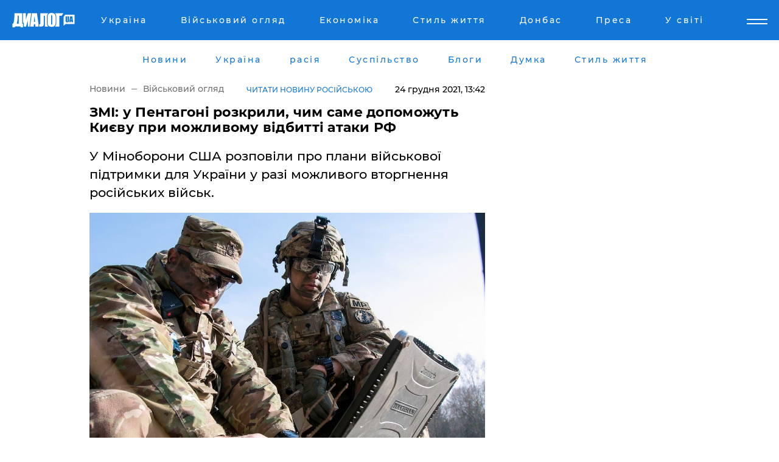

--- FILE ---
content_type: text/html; charset=UTF-8
request_url: https://www.dialog.ua/ukr/war/242935_1640345771
body_size: 11367
content:
<!DOCTYPE html>
<html xmlns="http://www.w3.org/1999/xhtml" dir="ltr" lang="uk" xmlns:og="http://ogp.me/ns#">
<head>
    <meta http-equiv="Content-Type" content="text/html; charset=utf-8" />
    <meta name="viewport" content="width=device-width, initial-scale=1">

    <title>ЗМІ: у Пентагоні розкрили, чим саме допоможуть Києву при можливому відбитті атаки РФ  - | Диалог.UA</title>
    <meta name="description" content="У Міноборони США розповіли про плани військової підтримки для України у разі можливого вторгнення російських військ. ">
    <meta name="keywords" content=", США, Пентагон, розвіддані, Україна, вторгнення РФ  укр нет, последние новости дня">
    <link rel="canonical" href="https://www.dialog.ua/ukr/war/242935_1640345771"/>
    
                        <link rel="amphtml" href="https://www.dialog.ua/ukr/war/242935_1640345771/amp">
            
     <meta http-equiv="x-dns-prefetch-control" content="on">
 <link rel="dns-prefetch" href="//google-analytics.com">
 <link rel="dns-prefetch" href="//connect.facebook.net">
 <link rel="dns-prefetch" href="//securepubads.g.doubleclick.net">
 <link rel="preconnect" href="//securepubads.g.doubleclick.net">
 <link rel="dns-prefetch" href="//cm.g.doubleclick.net">
 <link rel="preconnect" href="//cm.g.doubleclick.net">
 <link rel="dns-prefetch" href="//counter.yadro.ru">
 <link rel="dns-prefetch" href="//www.googletagmanager.com/">
 <link rel='dns-prefetch' href='https://ajax.googleapis.com'/>
    <meta name='yandex-verification' content='7fdab9f0679cc6c0'/>

    <!-- news_keywords (only for news/index) -->
            <meta name="news_keywords" content=", США, Пентагон, розвіддані, Україна, вторгнення РФ  укр нет, последние новости дня">
    
    <meta name="author" content="Dialog.ua">
    <link rel="shortcut icon" href="/favicon.ico">

            <link rel="stylesheet" href="/css/style.min.css?ver=12" type="text/css">
    
    <style>
        /** =================== MONTSERRAT =================== **/

        /** Montserrat Thin **/
        @font-face {
            font-family: "Montserrat";
            font-display: swap;
            font-weight: 100;
            font-style: normal;
            src: url("/css/fonts/Montserrat-Thin.woff2") format("woff2"),
            url("/css/fonts/Montserrat-Thin.woff") format("woff");
        }

        /** Montserrat Thin-Italic **/
        @font-face {
            font-family: "Montserrat";
            font-display: swap;
            font-weight: 100;
            font-style: italic;
            src: url("/css/fonts/Montserrat-ThinItalic.woff2") format("woff2"),
            url("/css/fonts/Montserrat-ThinItalic.woff") format("woff");
        }

        /** Montserrat Light **/
        @font-face {
            font-family: "Montserrat";
            font-display: swap;
            font-weight: 300;
            font-style: normal;
            src: url("/css/fonts/Montserrat-Light.woff2") format("woff2"),
            url("/css/fonts/Montserrat-Light.woff") format("woff");
        }

        /** Montserrat Light-Italic **/
        @font-face {
            font-family: "Montserrat";
            font-display: swap;
            font-weight: 300;
            font-style: italic;
            src: url("/css/fonts/Montserrat-LightItalic.woff2") format("woff2"),
            url("/css/fonts/Montserrat-LightItalic.woff") format("woff");
        }


        /** Montserrat Medium **/
        @font-face {
            font-family: "Montserrat";
            font-display: swap;
            font-weight: 500;
            font-style: normal;
            src: url("/css/fonts/Montserrat-Medium.woff2") format("woff2"),
            url("/css/fonts/Montserrat-Medium.woff") format("woff");
        }

        /** Montserrat Bold **/
        @font-face {
            font-family: "Montserrat";
            font-display: swap;
            font-weight: 600;
            font-style: normal;
            src: url("/css/fonts/Montserrat-Bold.woff2") format("woff2"),
            url("/css/fonts/Montserrat-Bold.woff") format("woff");
        }

        /** Montserrat ExtraBold **/
        @font-face {
            font-family: "Montserrat";
            font-display: swap;
            font-weight: 800;
            font-style: normal;
            src: url("/css/fonts/Montserrat-ExtraBold.woff2") format("woff2"),
            url("/css/fonts/Montserrat-ExtraBold.woff") format("woff");
        }
    </style>

    <!-- og meta -->
    <!-- Facebook Meta -->
    <meta property="fb:app_id" content="1010365385685044" />
    <meta property="og:url" content="https://www.dialog.ua/ukr/war/242935_1640345771" />
    <meta property="og:site_name" content="Диалог.UA" />
    <meta property="og:title" content='ЗМІ: у Пентагоні розкрили, чим саме допоможуть Києву при можливому відбитті атаки РФ ' />
    <meta property="og:type" content="article">
    <meta property="og:description" content='У Міноборони США розповіли про плани військової підтримки для України у разі можливого вторгнення російських військ. ' />
    <meta property="og:image" content="https://www.dialog.ua/images/news/ed63bf30fa4a677e5f9f19cc3b8e9dbf.jpg" />
            <meta property="og:image:width" content="1200" />
        <meta property="og:image:height" content="800" />
    <!-- Twitter Meta -->
<meta name="twitter:card" content="summary_large_image">
<meta name="twitter:site" content="@Dialog_UA">
<meta name="twitter:creator" content="@Dialog_UA">
<meta name="twitter:title" content="ЗМІ: у Пентагоні розкрили, чим саме допоможуть Києву при можливому відбитті атаки РФ ">
<meta name="twitter:description" content="У Міноборони США розповіли про плани військової підтримки для України у разі можливого вторгнення російських військ. ">
<meta name="twitter:image" content="https://www.dialog.ua/images/news/ed63bf30fa4a677e5f9f19cc3b8e9dbf.jpg">
<meta name="twitter:domain" content="www.dialog.ua>">    <meta name="google-site-verification" content="jZKJrW_rC4oKR50hCSQ9LFM1XjJbWaQQnPgLYvrSx00" />

    <!-- Google tag (gtag.js) -->
    <script async src="https://www.googletagmanager.com/gtag/js?id=G-HJDW518ZWK" type="93406bfc980a01eed45ce21d-text/javascript"></script>
    <script type="93406bfc980a01eed45ce21d-text/javascript">
      window.dataLayer = window.dataLayer || [];
      function gtag(){dataLayer.push(arguments);}
      gtag('js', new Date());

      gtag('config', 'G-HJDW518ZWK');
    </script>
    
    <link rel="manifest" href="/manifest.json">

    <link rel="alternate" hreflang="ru" href="https://www.dialog.ua/war/242935_1640345771" /><link rel="alternate" hreflang="uk" href="https://www.dialog.ua/ukr/war/242935_1640345771" />
    
    <link rel="apple-touch-icon" href="/img/apple-touch-icon.png">

    </head>
<body>
<div class="overlay"></div>

<div class="header_contn">
    <header class="sticky">
        <div class="container">
            <div class="header-content">
                <div class="header-logo">

                    
                    
                    <a href="https://www.dialog.ua/ukr" class="logo">
                        <img src="/css/images/logo.svg" class="logo-main" alt="" width="103" height="24">
                    </a>
                </div>

                <nav>
                    <div class="nav-menu">
                        <ul class="main-menu">
                                                                <li><a href="https://www.dialog.ua/ukr/ukraine"><span>Україна</span></a></li>
                                                                    <li><a href="https://www.dialog.ua/ukr/war"><span>Військовий огляд</span></a></li>
                                                                    <li><a href="https://www.dialog.ua/ukr/business"><span>Економіка</span></a></li>
                                                                    <li><a href="https://life.dialog.ua/ukr"><span>Стиль життя</span></a></li>
                                                                    <li><a href="https://www.dialog.ua/ukr/tag/274"><span>Донбас</span></a></li>
                                                                    <li><a href="https://www.dialog.ua/ukr/press-release"><span>Преса</span></a></li>
                                                                    <li><a href="https://www.dialog.ua/ukr/world"><span>У світі</span></a></li>
                                                        </ul>
                    </div>

                    <span class="mask"></span>
                </nav>

            </div>
    </div>
    <!-- выпадающее меню -->
    <div class="mobile-nav-wrap" role="navigation">
        <div class="mobile-header-nav ">

            <div class="menu-content">

                <div class="mobile-menu-head">

                    <a class="mobile-menu-head__close" href="#">
                        <img src="/css/images/menu-close.svg" alt="">
                    </a>

                    <span class="mobile-menu-head__logo"><a href=""> <img src="/css/images/logo.svg" alt=""></a></span>

                    <div class="language-selection__mob-menu"><a href="">UA</a></div>
                </div>

                
                <div class="menu-column">
                                                                                <span class="menu-column__title">Главная</span>
                                        <ul>

                                                    <li><a href="https://www.dialog.ua/ukr/news"><span>Новини</span></a></li>
                                                    <li><a href="https://www.dialog.ua/ukr/russia"><span>расія</span></a></li>
                                                    <li><a href="https://www.dialog.ua/ukr/world"><span>У світі</span></a></li>
                                                    <li><a href="https://www.dialog.ua/ukr/war"><span>Військовий огляд</span></a></li>
                                                    <li><a href="https://www.dialog.ua/ukr/science"><span>Наука і техніка</span></a></li>
                                                    <li><a href="https://www.dialog.ua/ukr/business"><span>Економіка</span></a></li>
                                                    <li><a href="https://www.dialog.ua/ukr/opinion"><span>Думка</span></a></li>
                                                    <li><a href="https://www.dialog.ua/ukr/blogs"><span>Блоги</span></a></li>
                                                    <li><a href="https://www.dialog.ua/ukr/press-release"><span>Прес-релізи</span></a></li>
                                                    <li><a href="https://showbiz.dialog.ua/ukr"><span>Шоу-бізнес</span></a></li>
                                                    <li><a href="https://www.dialog.ua/health"><span>Здоровье</span></a></li>
                                                    <li><a href="https://www.dialog.ua/ukr/ukraine"><span>Україна</span></a></li>
                                                    <li><a href="https://www.dialog.ua/sport"><span>Спорт</span></a></li>
                                                    <li><a href="https://www.dialog.ua/culture"><span>Культура</span></a></li>
                                                    <li><a href="https://www.dialog.ua/tag/304"><span>Беларусь</span></a></li>
                                            </ul>
                                    </div>
                
                <div class="menu-column">
                                        <span class="menu-column__title">Города</span>
                                        <ul>

                                                    <li><a href="https://www.dialog.ua/tag/18"><span>Донецк</span></a></li>
                                                    <li><a href="https://www.dialog.ua/tag/28"><span>Луганск</span></a></li>
                                                    <li><a href="https://www.dialog.ua/tag/23"><span>Киев</span></a></li>
                                                    <li><a href="https://www.dialog.ua/tag/29"><span>Харьков</span></a></li>
                                                    <li><a href="https://www.dialog.ua/tag/30"><span>Днепр</span></a></li>
                                                    <li><a href="https://www.dialog.ua/tag/34"><span>Львов</span></a></li>
                                                    <li><a href="https://www.dialog.ua/tag/33"><span>Одесса</span></a></li>
                                            </ul>
                                    </div>
                
                <div class="menu-column">
                                        <span class="menu-column__title">Война на Донбассе и в Крыму</span>
                                        <ul>

                                                    <li><a href="https://www.dialog.ua/tag/154"><span>"ДНР"</span></a></li>
                                                    <li><a href="https://www.dialog.ua/tag/156"><span>"ЛНР"</span></a></li>
                                                    <li><a href="https://www.dialog.ua/tag/2"><span>Оккупация Крыма</span></a></li>
                                                    <li><a href="https://www.dialog.ua/tag/27"><span>Новости Крыма</span></a></li>
                                                    <li><a href="https://www.dialog.ua/tag/274"><span>Донбасс</span></a></li>
                                                    <li><a href="https://www.dialog.ua/tag/116"><span>Армия Украины</span></a></li>
                                            </ul>
                                    </div>
                
                <div class="menu-column">
                                        <span class="menu-column__title">Лайф стайл</span>
                                        <ul>

                                                    <li><a href="https://www.dialog.ua/health"><span>Здоровье</span></a></li>
                                                    <li><a href="https://www.dialog.ua/donation.html"><span>Помощь проекту</span></a></li>
                                                    <li><a href="https://life.dialog.ua/ukr"><span>Стиль життя</span></a></li>
                                                    <li><a href="https://showbiz.dialog.ua/ukr"><span>Шоу-бізнес</span></a></li>
                                                    <li><a href="https://www.dialog.ua/culture"><span>Культура</span></a></li>
                                                    <li><a href="https://news.dialog.ua/ukr"><span>Суспільство</span></a></li>
                                            </ul>
                                    </div>
                
                <div class="menu-column">
                                        <span class="menu-column__title">Прес-релізи</span>
                                        <ul>

                                                    <li><a href="https://www.dialog.ua/ukr/press-release"><span>Прес-релізи</span></a></li>
                                            </ul>
                                    </div>
                
                <div class="menu-column">
                                        <span class="menu-column__title">Авторское</span>
                                        <ul>

                                                    <li><a href="https://www.dialog.ua/ukr/opinion"><span>Думка</span></a></li>
                                                    <li><a href="https://www.dialog.ua/ukr/blogs"><span>Блоги</span></a></li>
                                                    <li><a href="https://www.dialog.ua/tag/63"><span>ИноСМИ</span></a></li>
                                            </ul>
                                    </div>
                
            </div>

        </div>
    </div>

    
        <a class="mobile-menu-toggle js-toggle-menu hamburger-menu button" href="#">
            <span class="menu-item menu-item-1"></span>
            <span class="menu-item"></span>
        </a>

        <div class="language-selection language-selection--mobile">
            <a href="/">
                RU            </a>
        </div>
    </header>
</div>


    <!-- MAIN PART -->
<main class="">
    <div class="container">

        <div class="top-content-menu">
            <div class="top-content-menu__nav">
                <ul>
                                                <li><a href="https://www.dialog.ua/ukr/news"><span>Новини</span></a></li>
                                                    <li><a href="https://www.dialog.ua/ukr/ukraine"><span>Україна</span></a></li>
                                                    <li><a href="https://www.dialog.ua/ukr/russia"><span>расія</span></a></li>
                                                    <li><a href="https://news.dialog.ua/ukr/"><span>Суспільство</span></a></li>
                                                    <li><a href="https://www.dialog.ua/ukr/blogs"><span>Блоги</span></a></li>
                                                    <li><a href="https://www.dialog.ua/ukr/opinion"><span>Думка</span></a></li>
                                                    <li><a href="https://life.dialog.ua/ukr"><span>Стиль життя</span></a></li>
                                        </ul>
            </div>

            <span class="mask"></span>
        </div>

        <div class="section-content section_news">

            
    <div class="main-content news_main_content">
        <div class="content content--new-inner news_content_blok  news_innner">



            
                
            
            <!-- update news button -->
            <div class="new-head">
                <script type="application/ld+json">
    {
        "@context": "http://schema.org",
        "@type": "NewsArticle",
        "mainEntityOfPage":{
            "@type":"WebPage",
            "@id":"https://www.dialog.ua/ukr/war/242935_1640345771"
        },
        "headline": "ЗМІ: у Пентагоні розкрили, чим саме допоможуть Києву при можливому відбитті атаки РФ ",
                 "image": {
            "@type": "ImageObject",
            "representativeOfPage": "true",
            "url": "https://www.dialog.ua/images/news/ed63bf30fa4a677e5f9f19cc3b8e9dbf.jpg",
            "width": 1200,
            "height": 800        },
                    "datePublished": "2021-12-24T13:42:11+02:00",
                 "dateModified": "2021-12-24T14:05:13+02:00",
        
                "author": {
            "@type": "Person",
            "name": "Влад Коваленко",
            "url": "https://www.dialog.ua/author/Vlad_Kovalenko"
        },
            
        "publisher": {
                "@type": "Organization",
                "name": "Dialog.ua",
                "logo": {
                    "@type": "ImageObject",
                    "url": "https://www.dialog.ua/img/publisher_logo.jpg",
                    "width": 309,
                    "height": 148
                }
            },

        "description": "У Міноборони США розповіли про плани військової підтримки для України у разі можливого вторгнення російських військ. ",
        "articleBody": "Штати інтенсивно працюють над видачею Києву оперативних відомостей розвідки для результативної реакції українських військових за ймовірної атаки військ РФ, пише The New York Times.За даними видання, така схема цілком викличе обурення у Кремлі у разі її схвалення Байденом. Але саме передача подібних розвідданих здатна допомогти українським військам заздалегідь запобігти можливому нападу армії РФ.За інформацією джерел NYT, в оперативні дані американських розвідників входитимуть знімки російських підрозділів у реальному часі. А завдяки відомостям про переміщення сил РФ стане зрозуміло, чи мають намір війська РФ перетинати кордон.Також, за даними спікера Пентагону Джона Кірбі, американські помічники відвідали Україну для оцінювння її потреби у засобах ППО.Крім цього, за інформацією американського тижневика, у Білому домі обговорюють ідеї видачі Києву фахівців з кібервійни та зброї, які Вашингтон мав намір відправити до Афганістану перед захопленням його талібами. Але надання розвідданих вважається найістотнішою підтримкою для опору можливої агресії з боку РФ, стверджують репортери NYT.Більше того, є відомості, що Штати вже передають Києву більше розвідматеріалів, ніж перед стягуванням до рубежів України російської армії. За оцінкою американських аналітиків, Вашингтон має зробити правильний меседж, тобто наростити підтримку українським військовослужбовцям для запобігання вторгненню РФ, причому це слід реалізовувати помірковано, щоб у Кремлі &quot;не відчули загрози та не розпочали військові маневри&quot;.Раніше повідомлялося, що на окупований Донбас прибули додаткові сили з російських найманців.А доктор Комаровський розкрив причину, через яку РФ не атакуватиме Україну до Нового року.Також у Вашингтоні заявили, що Путін знайшов новий привід для вторгнення в Україну.Нагадаємо, генерал США запевнив, що Кремль і так уже багато зробив для реалізації вторгнення РФ в Україну.Крім того, умову для діалогу Зеленського та Путіна озвучили українці за підсумками опитувань.",
        "keywords": "США, Пентагон, розвіддані, Україна, вторгнення РФ "
        }

</script>
                
<script type="application/ld+json">
    {
        "@context": "http://schema.org",
        "@type": "BreadcrumbList",
        "itemListElement": [
            {
                "@type": "ListItem",
                "position": 1,
                "item": {
                    "@id": "https://www.dialog.ua",
                    "name": "Главная"
                }
            },
            {
                "@type": "ListItem",
                "position": 2,
                "item": {
                    "@id": "https://www.dialog.ua/war",
                    "name": "Военное обозрение"
                }
            }
        ]
    }
</script>

                
                    <div class="breadcrumbs">
                        <a href="https://www.dialog.ua/ukr">
                            Новини                        </a>
                        <span class="sep"></span>
                        <a href="/ukr/war">Військовий огляд</a>
                    </div>

                

                                    <div class="read-another-language">
                        <a href="https://www.dialog.ua/war/242935_1640345771">Читати новину російською</a>
                    </div>
                
                <span class="new-head__date">
                    24 грудня 2021, 13:42                </span>
            </div>

            
            <div class="new-inner inner_news">

                <h1>ЗМІ: у Пентагоні розкрили, чим саме допоможуть Києву при можливому відбитті атаки РФ </h1>

                <p class="preview">У Міноборони США розповіли про плани військової підтримки для України у разі можливого вторгнення російських військ. </p>

                <p><img src="https://www.dialog.ua/images/news/ed63bf30fa4a677e5f9f19cc3b8e9dbf.jpg" alt="ЗМІ: у Пентагоні розкрили, чим саме допоможуть Києву при можливому відбитті атаки РФ " /></p>
                
                        <div class="banner banner--news align-center align-center" style="">
        <script async src="https://pagead2.googlesyndication.com/pagead/js/adsbygoogle.js?client=ca-pub-3695032019363550" crossorigin="anonymous" type="93406bfc980a01eed45ce21d-text/javascript"></script>
<!-- Под фото новость Десктоп -->
<ins class="adsbygoogle"
     style="display:block"
     data-ad-client="ca-pub-3695032019363550"
     data-ad-slot="1996806517"
     data-ad-format="auto"
     data-full-width-responsive="true"></ins>
<script type="93406bfc980a01eed45ce21d-text/javascript">
     (adsbygoogle = window.adsbygoogle || []).push({});
</script>    </div>
                
                

                                                    
                
                <p>Штати інтенсивно працюють над видачею Києву оперативних відомостей розвідки для результативної реакції українських військових за ймовірної атаки військ РФ, пише <a href="https://www.nytimes.com/2021/12/23/us/politics/russia-ukraine-military-biden.html">The New York Times.</a></p><p>За даними видання, така схема цілком викличе обурення у Кремлі у разі її схвалення Байденом. <strong>Але саме передача подібних розвідданих здатна допомогти українським військам заздалегідь запобігти можливому нападу армії РФ.</strong></p>        <div class="news-content-ad align-center" style="">
        <script async src="https://pagead2.googlesyndication.com/pagead/js/adsbygoogle.js?client=ca-pub-3695032019363550" crossorigin="anonymous" type="93406bfc980a01eed45ce21d-text/javascript"></script>
<!-- В тело новости проверка Диалог -->
<ins class="adsbygoogle"
     style="display:block"
     data-ad-client="ca-pub-3695032019363550"
     data-ad-slot="7403794482"
     data-ad-format="auto"
     data-full-width-responsive="true"></ins>
<script type="93406bfc980a01eed45ce21d-text/javascript">
     (adsbygoogle = window.adsbygoogle || []).push({});
</script>    </div>
<p>За інформацією джерел NYT, в оперативні дані американських розвідників входитимуть знімки російських підрозділів у реальному часі. А завдяки відомостям про переміщення сил РФ стане зрозуміло, чи мають намір війська РФ перетинати кордон.</p><p>Також, за даними спікера Пентагону Джона Кірбі, американські помічники відвідали Україну для оцінювння її потреби у засобах ППО.</p><p>Крім цього, за інформацією американського тижневика, у Білому домі обговорюють ідеї видачі Києву фахівців з кібервійни та зброї, які Вашингтон мав намір відправити до Афганістану перед захопленням його талібами. Але <strong>надання розвідданих вважається найістотнішою підтримкою для опору можливої агресії з боку РФ,</strong> стверджують репортери NYT.</p><p>Більше того, є відомості, що Штати вже передають Києву більше розвідматеріалів, ніж перед стягуванням до рубежів України російської армії. За оцінкою американських аналітиків, Вашингтон має зробити правильний меседж, тобто наростити підтримку українським військовослужбовцям для запобігання вторгненню РФ, причому це слід реалізовувати помірковано, щоб у Кремлі "не відчули загрози та не розпочали військові маневри".</p><p><em>Раніше повідомлялося, що на окупований Донбас прибули додаткові <a href="https://www.dialog.ua/war/242908_1640328656">сили з російських найманців.</a></em></p><p><em>А доктор <a href="https://www.dialog.ua/opinion/242910_1640330998">Комаровський</a> розкрив причину, через яку РФ не атакуватиме Україну до Нового року.</em></p><p><em>Також у Вашингтоні заявили, що Путін знайшов <a href="https://www.dialog.ua/world/242913_1640332438">новий привід </a>для вторгнення в Україну.</em></p><p><em>Нагадаємо, генерал США запевнив, що Кремль і так уже багато зробив для <a href="https://www.dialog.ua/war/242919_1640335011">реалізації вторгнення</a> РФ в Україну.</em></p><p><em>Крім того, <a href="https://news.dialog.ua/242922_1640336279">умову для діалогу</a> Зеленського та Путіна озвучили українці за підсумками опитувань.</em></p>
                                                            <span class="author">Автор:
                        <a target="_blank" href="https://www.dialog.ua/author/Vlad_Kovalenko">Влад Коваленко</a>                    </span>
                                                </div>

                            <div class="tags">
                                            <a target="_blank" href="https://www.dialog.ua/ukr/tag/3">Армія США</a>                                            <a target="_blank" href="https://www.dialog.ua/ukr/tag/63">ІноЗМІ</a>                                            <a target="_blank" href="https://www.dialog.ua/ukr/tag/71">США</a>                                            <a target="_blank" href="https://www.dialog.ua/ukr/tag/81">Армія Росії</a>                                            <a target="_blank" href="https://www.dialog.ua/ukr/tag/116">Армія України (ЗСУ)</a>                                            <a target="_blank" href="https://www.dialog.ua/ukr/tag/337">Конфлікти</a>                                    </div>
            
            <div class="share">
                <div class="socials">
                    <button class="open-comments mobile-hide">+ Добавить Комментарий</button>
                    <div class="shareaholic-canvas" data-app="share_buttons" data-app-id="26969635"></div>
                </div>
            </div>

            
            
                        <div class="banner mobile-hide align-center" style="width: 650px;">
        <!-- Вниз новости НВ Дизайн Диалог Декстоп -->
<ins class="adsbygoogle"
     style="display:block"
     data-ad-client="ca-pub-3660307541539783"
     data-ad-slot="3521732345"
     data-ad-format="auto"
     data-full-width-responsive="true"></ins>
<script type="93406bfc980a01eed45ce21d-text/javascript">
     (adsbygoogle = window.adsbygoogle || []).push({});
</script>    </div>
                
            



            
                            <h2 class="margin-small"><a href="https://www.dialog.ua/ukr/news">Останні новини</a></h2>
<div class="news last-news">
    
        <div class="new-item">
            <p>
                <a href="https://www.dialog.ua/ukr/business/327205_1768565031"><strong>Уряд РФ розпродає валюту та золото рекордними темпами</strong></a>                            </p>
            <span class="new-item__time">14:05</span>
        </div>

    
        <div class="new-item">
            <p>
                <a href="https://www.dialog.ua/ukr/business/327200_1768559906">У РФ переходять на "безпілотне виробництво" та запускають "темні цехи"</a>                            </p>
            <span class="new-item__time">12:46</span>
        </div>

    
        <div class="new-item">
            <p>
                <a href="https://www.dialog.ua/ukr/business/327197_1768557365"><strong>Китай припинив закупівлі ключового енергетичного ресурсу у Росії</strong></a>                            </p>
            <span class="new-item__time">12:09</span>
        </div>

    
        <div class="new-item">
            <p>
                <a href="https://www.dialog.ua/ukr/war/327195_1768554938"><strong>Партизани "Атеш" отримали секретну інформацію штабу окупантів, відповідальних за штурм Покровська</strong></a>                            </p>
            <span class="new-item__time">11:22</span>
        </div>

    
        <div class="new-item">
            <p>
                <a href="https://www.dialog.ua/ukr/world/327192_1768552170"><strong>ЄС прийме Україну на спрощених умовах в обмін на територію для Путіна – FT</strong></a>                            </p>
            <span class="new-item__time">10:46</span>
        </div>

    
        <div class="new-item">
            <p>
                <a href="https://news.dialog.ua/ukr/327191_1768551006"><strong>В Україні діє режим НС: нові правила пересування у комендантську годину – Денис Шмигаль</strong></a>                            </p>
            <span class="new-item__time">10:14</span>
        </div>

    
        <div class="new-item">
            <p>
                <a href="https://www.dialog.ua/ukr/ukraine/327190_1768549891">В Україні затримали членів відомої міжнародної хакерської групи Black Basta – Офіс Генпрокурора</a>                            </p>
            <span class="new-item__time">09:57</span>
        </div>

    
        <div class="new-item">
            <p>
                <a href="https://www.dialog.ua/ukr/opinion/327178_1768510182">"Світ живе іншими поняттями..." – Портніков попередив українців про неминучі наслідки війни, але про це мовчать</a>                <span class="new-item__icon"><img src="/css/images/video-icon.svg" class="video-icon" alt=""></span>            </p>
            <span class="new-item__time">09:34</span>
        </div>

    
        <div class="new-item">
            <p>
                <a href="https://www.dialog.ua/ukr/russia/327189_1768548192">Не тільки Україна: Путін розширив свої військові вимоги – ISW</a>                            </p>
            <span class="new-item__time">09:25</span>
        </div>

    
        <div class="new-item">
            <p>
                <a href="https://www.dialog.ua/ukr/world/327188_1768547040">Прем'єр-міністр Польщі Туск відповів Трампу за "зволікання Зеленським підписання мирної угоди"</a>                            </p>
            <span class="new-item__time">09:08</span>
        </div>

    
        <div class="new-item">
            <p>
                <a href="https://www.dialog.ua/ukr/business/327187_1768546893">Світові ціни на нафту обвалилися на тлі подій в Ірані: такого давно не було – Bloomberg</a>                            </p>
            <span class="new-item__time">09:06</span>
        </div>

    
        <div class="new-item">
            <p>
                <a href="https://sport.dialog.ua/ukr/327186_1768546705">Ветеран і колишній "холостяк" Олександр "Терен" отримав нагороди від Зеленського</a>                            </p>
            <span class="new-item__time">09:02</span>
        </div>

    
        <div class="new-item">
            <p>
                <a href="https://www.dialog.ua/ukr/opinion/327179_1768512725">Костенко заявив, що в України з'явився "козир", який допоможе перемогти та захистить від нового нападу</a>                            </p>
            <span class="new-item__time">08:45</span>
        </div>

    
        <div class="new-item">
            <p>
                <a href="https://www.dialog.ua/ukr/world/327185_1768544893">Британія не погодилася з пропозицією Франції й Італії розпочати прямі переговори з Путіним</a>                            </p>
            <span class="new-item__time">08:37</span>
        </div>

    
        <div class="new-item">
            <p>
                <a href="https://www.dialog.ua/ukr/war/327180_1768513108">"Підтверджує небажання Росії закінчувати війну", – у ЦПД показали, чим фейк Кремля обернувся для України</a>                            </p>
            <span class="new-item__time">08:20</span>
        </div>

    
        <div class="new-item">
            <p>
                <a href="https://www.dialog.ua/ukr/ukraine/327184_1768542669">Британія виділяє Україні 20 млн фунтів: відомо, на що підуть кошти</a>                            </p>
            <span class="new-item__time">08:03</span>
        </div>

    
        <div class="new-item">
            <p>
                <a href="https://www.dialog.ua/ukr/ukraine/327183_1768540359"><strong>"Мої рахунки заблокували", – Тимошенко не змогла внести заставу</strong></a>                            </p>
            <span class="new-item__time">07:17</span>
        </div>

    
        <div class="new-item">
            <p>
                <a href="https://www.dialog.ua/ukr/war/327182_1768538520"><strong>Українські F-16 отримають нові ракети й авіабомби від Нідерландів</strong></a>                            </p>
            <span class="new-item__time">07:11</span>
        </div>

    
        <div class="new-item">
            <p>
                <a href="https://www.dialog.ua/ukr/world/327181_1768521822"><strong>"Я вручила Трампу Нобелівську премію", – Мачадо після візиту до Білого дому зробила резонансну заяву</strong></a>                            </p>
            <span class="new-item__time">07:10</span>
        </div>

    
        <div class="new-item">
            <p>
                <a href="https://www.dialog.ua/ukr/ukraine/327177_1768509778"><strong>Україна запускає антикризові заходи в енергетиці: прем'єрка назвала 10 кроків</strong></a>                            </p>
            <span class="new-item__time">07:00</span>
        </div>

    


</div>

<div class="show-more  show-more--margin show-more--large show-more--last-categories active_more">
    <a href="#">Більше</a>
</div>
<form class="load_more_data">
    <input type="hidden" name="offset" value="40">
    <input type="hidden" name="limit" value="8">
    <input type="hidden" name="location" value="1" >
    <input type="hidden" name="locale" value="uk" >
    
        </form>

            

            
                
            

        </div>

        <aside>


            
                        <div class="banner align-center" style="width: 300px;">
        <script async src="https://pagead2.googlesyndication.com/pagead/js/adsbygoogle.js" type="93406bfc980a01eed45ce21d-text/javascript"></script>
<!-- Правая колонка проверка 300 Диалог -->
<ins class="adsbygoogle"
     style="display:block"
     data-ad-client="ca-pub-3660307541539783"
     data-ad-slot="4092939786"
     data-ad-format="auto"
     data-full-width-responsive="true"></ins>
<script type="93406bfc980a01eed45ce21d-text/javascript">
     (adsbygoogle = window.adsbygoogle || []).push({});
</script>    </div>

            
            <h2><a href="https://www.dialog.ua/ukr">Головні новини</a></h2>

            <div class="side-news">

                
                <div class="new-side-item">
    <p><a href="https://www.dialog.ua/ukr/ukraine/327080_1768392097">ТЦК, дрони, ШІ: які зміни анонсував новий міністр оборони Михайло Федоров</a></p>
</div>
                                <div class="new-side-item">
            <p><a href="https://www.dialog.ua/ukr/business/327205_1768565031">Уряд РФ розпродає валюту та золото рекордними темпами</a></p>
        </div>
            <div class="new-side-item">
            <p><a href="https://www.dialog.ua/ukr/business/327200_1768559906">У РФ переходять на "безпілотне виробництво" та запускають "темні цехи"</a></p>
        </div>
            <div class="new-side-item">
            <p><a href="https://www.dialog.ua/ukr/business/327197_1768557365">Китай припинив закупівлі ключового енергетичного ресурсу у Росії</a></p>
        </div>
            <div class="new-side-item">
            <p><a href="https://www.dialog.ua/ukr/war/327195_1768554938">Партизани "Атеш" отримали секретну інформацію штабу окупантів, відповідальних за штурм Покровська</a></p>
        </div>
            <div class="new-side-item">
            <p><a href="https://www.dialog.ua/ukr/world/327192_1768552170">ЄС прийме Україну на спрощених умовах в обмін на територію для Путіна – FT</a></p>
        </div>
            <div class="new-side-item">
            <p><a href="https://news.dialog.ua/ukr/327191_1768551006">В Україні діє режим НС: нові правила пересування у комендантську годину – Денис Шмигаль</a></p>
        </div>
            <div class="new-side-item">
            <p><a href="https://www.dialog.ua/ukr/ukraine/327190_1768549891">В Україні затримали членів відомої міжнародної хакерської групи Black Basta – Офіс Генпрокурора</a></p>
        </div>
            <div class="new-side-item">
            <p><a href="https://www.dialog.ua/ukr/russia/327189_1768548192">Не тільки Україна: Путін розширив свої військові вимоги – ISW</a></p>
        </div>
    
                            </div>

            
                        <div class="banner align-center" style="">
        <script async src="https://pagead2.googlesyndication.com/pagead/js/adsbygoogle.js?client=ca-pub-3695032019363550" crossorigin="anonymous" type="93406bfc980a01eed45ce21d-text/javascript"></script>
<!-- Мобильный низ новости Диалог -->
<ins class="adsbygoogle"
     style="display:block"
     data-ad-client="ca-pub-3695032019363550"
     data-ad-slot="4039264547"
     data-ad-format="auto"
     data-full-width-responsive="true"></ins>
<script type="93406bfc980a01eed45ce21d-text/javascript">
     (adsbygoogle = window.adsbygoogle || []).push({});
</script>    </div>

            



                        <h2>Мнения</h2>

<div class="opinions users-side">

                <div class="user-item">
                                        <a href="https://www.dialog.ua/person/Vitaly_Portnikov" class="user-item__head">
                                            <span class="user-item__avatar">
                            <img width="42px" height="42px" data-src="/images/person/4d859ef024bad660d7632e1e8c15b808.jpg" src="" />                        </span>
                                        <span class="user-item__name">
                                            <span>Виталий Портников</span>
                                            <span><p>Украинский журналист, писатель и публицист</p></span></span>
                </a>
            
            <p>

                                    <a href="https://www.dialog.ua/ukr/opinion/327178_1768510182"><span>"Світ живе іншими поняттями..." – Портніков попередив українців про неминучі наслідки війни, але про це мовчать</span></a>
                
            </p>

        </div>
            <div class="user-item">
                        
            <p>

                                    <a href="https://www.dialog.ua/ukr/opinion/327179_1768512725"><span>Костенко заявив, що в України з'явився "козир", який допоможе перемогти та захистить від нового нападу</span></a>
                
            </p>

        </div>
            <div class="user-item">
                                        <a href="https://www.dialog.ua/person/Christo_Grozev" class="user-item__head">
                                            <span class="user-item__avatar">
                            <img width="42px" height="42px" data-src="/images/person/7fed62edd509a8d990dfdc09bed0fd07.jpg" src="" />                        </span>
                                        <span class="user-item__name">
                                            <span>Христо Грозев</span>
                                            <span><p>Журналист-расследователь,&nbsp;руководитель Bellingcat</p></span></span>
                </a>
            
            <p>

                                    <a href="https://www.dialog.ua/ukr/opinion/327140_1768480636"><span>Грозєв пояснив, що криється за мовчанням Путіна на тлі обвалення "осі зла": "Це прискорить процес..."</span></a>
                
            </p>

        </div>
    </div>

<div class="show-more show-more--left show-more--margin">
    <a href="https://www.dialog.ua/ukr/opinion">Більше</a>
</div>


<h2>Блоги</h2>

<div class="blogs users-side">
                <div class="user-item">
                            <a href="https://www.dialog.ua/person/Olexandr_Musiienko" class="user-item__head">
                                            <span class="user-item__avatar">
                            <img width="42px" height="42px" data-src="/images/person/43d93b8bde5995972aad2b6ed00693a3.jpg" src="" />                        </span>
                                        <span class="user-item__name">
                                            <span>Александр Мусиенко</span>
                                            <span><p>Политический консультант, эксперт</p></span></span>
                </a>
                        <p>
                                    <a href="https://www.dialog.ua/ukr/blogs/327137_1768478350"><span>Мусієнко розповів, хто збирається завдати "подвійного удару" по Росії, намагаючись "перекрити кисень" Путіну</span></a>
                
            </p>
        </div>
            <div class="user-item">
                            <a href="https://www.dialog.ua/person/Oleg_Zhdanov" class="user-item__head">
                                            <span class="user-item__avatar">
                            <img width="42px" height="42px" data-src="/images/person/c99f12aba18f2d5cd35454758b5361e8.jpg" src="" />                        </span>
                                        <span class="user-item__name">
                                            <span>Олег Жданов</span>
                                            <span><p>Военный эксперт,&nbsp;полковник запаса, блогер</p></span></span>
                </a>
                        <p>
                                    <a href="https://www.dialog.ua/ukr/blogs/327008_1768294835"><span>Жданов "окреслив" приблизні кордони Росії після подій, які вже відбуваються: "У Москві цейтнот"</span></a>
                
            </p>
        </div>
            <div class="user-item">
                            <a href="https://www.dialog.ua/person/Olexandr_Musiienko" class="user-item__head">
                                            <span class="user-item__avatar">
                            <img width="42px" height="42px" data-src="/images/person/43d93b8bde5995972aad2b6ed00693a3.jpg" src="" />                        </span>
                                        <span class="user-item__name">
                                            <span>Александр Мусиенко</span>
                                            <span><p>Политический консультант, эксперт</p></span></span>
                </a>
                        <p>
                                    <a href="https://www.dialog.ua/ukr/blogs/326944_1768162671"><span>Мусієнко назвав причину переполоху, який зараз відбувається у Кремлі: "Тільки чекають відповідного моменту"</span></a>
                
            </p>
        </div>
    </div>
<div class="show-more show-more--left show-more--margin">
    <a href="https://www.dialog.ua/ukr/blogs">Більше</a>
</div>
            
            
                
            

        </aside>


    </div>
</div>

    </div>

    

    <div class="container">
        <div class="bottom-menu">
            <div class="bottom-menu__left">
                <span class="dialog-logo">
                    <img width="113px" height="26px" data-src="/css/images/logo-dark.svg" src="" />                </span>
                <span class="copy">© 2026, Диалог.ua<br>Все права защищены. </span>
            </div>
            <div class="bottom-menu__ul">
                <ul>
                    <li class="dialog-logo--show">
                        <img width="113px" height="20px" data-src="/css/images/logo-dark.svg" src="" />                    </li>
                                            <li><a href="https://www.dialog.ua/ukr/news"><span>Новини</span></a></li>
                                            <li><a href="https://www.dialog.ua/ukr/ukraine"><span>Україна</span></a></li>
                                            <li><a href="https://www.dialog.ua/ukr/russia"><span>расія</span></a></li>
                                            <li><a href="https://news.dialog.ua/ukr/"><span>Суспільство</span></a></li>
                                            <li><a href="https://www.dialog.ua/ukr/blogs"><span>Блоги</span></a></li>
                                            <li><a href="https://www.dialog.ua/ukr/opinion"><span>Думка</span></a></li>
                                            <li><a href="https://life.dialog.ua/ukr"><span>Стиль життя</span></a></li>
                                            <li><a href="https://www.dialog.ua/ukr/press-release"><span>Преса</span></a></li>
                                            <li><a href="https://www.dialog.ua/ukr/world"><span>У світі</span></a></li>
                                            <li><a href="https://www.dialog.ua/ukr/business"><span>Економіка</span></a></li>
                                            <li><a href="https://www.dialog.ua/ukr/war"><span>Військовий Огляд </span></a></li>
                                            <li><a href="https://life.dialog.ua/ukr"><span>Стиль</span></a></li>
                                            <li><a href="https://www.dialog.ua/ukr/tag/274"><span>Новини Донбасу</span></a></li>
                                            <li><a href="https://sport.dialog.ua/ukr"><span>Спорт</span></a></li>
                                            <li><a href="https://dialog.ua/ukr/tag/71"><span>США</span></a></li>
                                            <li><a href="https://showbiz.dialog.ua/ukr"><span>Шоу-бізнес</span></a></li>
                                    </ul>
            </div>
        </div>
    </div>
</main>



<!-- FOOTER -->
<footer>
    <div class="container">
        <div class="footer-content">

            <ul class="footer-menu">
                <li><a href="https://www.dialog.ua/about.html">Про проект</a></li>
                <li><a href="https://www.dialog.ua/editorial.html">Редакція</a></li>
                <li><a href="https://www.dialog.ua/contacts.html">Контакти</a></li>
                <li><a href="https://www.dialog.ua/adv.html">Реклама</a></li>
                <li><a href="https://www.dialog.ua/credits.html">Персональні дані</a></li>
                <li><a href="https://www.dialog.ua/privacypolicy.html">Захист персональних даних</a></li>

            </ul>
            <span class="footer-text">Використання матеріалів дозволяється за умови посилання (для інтернет-видань - гіперпосилання) на "<a href="https://www.dialog.ua/ukr">Диалог.ua</a>" не нижче за третій абзац.</span>
            <span class="copy">
                    © 2026, <span>Диалог.ua.</span> Усі права захищені.                </span>
        </div>

    </div>
</footer>

<!-- <div class="cookie-policy">
    <p class="cookie-policy-title">Про использование cookies</p>
    <p class="cookie-policy-text">Продолжая просматривать www.dialog.ua вы подтверждаете, что ознакомились с Правилами
        пользования сайтом и соглашаетесь на использование файлов cookies</p>
    <div class="cookie-policy-buttons">
        <a href="https://www.dialog.ua/privacypolicy.html" class="cookie-info-link ">Про файлы cookies</a>
        <button class="cookie-accept-btn">Соглашаюсь</button>
    </div>
    <button class="close-btn"></button>
</div> -->

<script defer src="/js/jquery-3.2.1.min.js" type="93406bfc980a01eed45ce21d-text/javascript"></script>

<script async type="93406bfc980a01eed45ce21d-text/javascript">
    var scripts = document.getElementsByTagName('script');
    var script = scripts[scripts.length - 1];

    if (document.body.clientWidth >= 1024) {
        setTimeout(function () {
            script.outerHTML += '<script src="/js/desktop-scripts.js"></sc' + 'ript>';
        }, 500);
    } else {
        setTimeout(function () {
            script.outerHTML += '<script src="/js/mobile-scripts.js"></sc' + 'ript>';
        }, 500);
    }
</script>
<script defer src="/js/scripts.js?ver=5" type="93406bfc980a01eed45ce21d-text/javascript"></script>

<script type="93406bfc980a01eed45ce21d-text/javascript">

    function buildScript(src, attributes) {
        var script = document.createElement('script');
        script.src = src;
        for (key in attributes) {
            script[key] = attributes[key];
        }
        document.body.appendChild(script);
    }

    function downloadJSAtOnload() {
                (function () {
            var script = document.createElement('script');
            script.src = "https://pagead2.googlesyndication.com/pagead/js/adsbygoogle.js";
                        script.async = true;
                        document.body.appendChild(script);
        })();
        
        
                buildScript("https://platform.twitter.com/widgets.js", {async: true});
        buildScript("//www.instagram.com/embed.js", {async: true});
                /*buildScript("//dsms0mj1bbhn4.cloudfront.net/assets/pub/shareaholic.js",
            { async:true,
              "data-shr-siteid": "9a6d8903fd66a0407e4ed9a92f28cdcd",
              "data-cfasync": false,
            }
            );*/


        
    }

    if (window.addEventListener)
        window.addEventListener("load", downloadJSAtOnload, false);
    else if (window.attachEvent)
        window.attachEvent("onload", downloadJSAtOnload);
    else window.onload = downloadJSAtOnload;
</script>

    <script type="text/javascript" data-cfasync="false" src="//dsms0mj1bbhn4.cloudfront.net/assets/pub/shareaholic.js"
            data-shr-siteid="9a6d8903fd66a0407e4ed9a92f28cdcd" async="async"></script>


<script src="/cdn-cgi/scripts/7d0fa10a/cloudflare-static/rocket-loader.min.js" data-cf-settings="93406bfc980a01eed45ce21d-|49" defer></script><script defer src="https://static.cloudflareinsights.com/beacon.min.js/vcd15cbe7772f49c399c6a5babf22c1241717689176015" integrity="sha512-ZpsOmlRQV6y907TI0dKBHq9Md29nnaEIPlkf84rnaERnq6zvWvPUqr2ft8M1aS28oN72PdrCzSjY4U6VaAw1EQ==" data-cf-beacon='{"rayId":"9bfa4d34189858ee","version":"2025.9.1","serverTiming":{"name":{"cfExtPri":true,"cfEdge":true,"cfOrigin":true,"cfL4":true,"cfSpeedBrain":true,"cfCacheStatus":true}},"token":"1fc2a877def342f8a2006fcbd93f5ff5","b":1}' crossorigin="anonymous"></script>
</body>

</html>


--- FILE ---
content_type: text/html; charset=utf-8
request_url: https://www.google.com/recaptcha/api2/aframe
body_size: 258
content:
<!DOCTYPE HTML><html><head><meta http-equiv="content-type" content="text/html; charset=UTF-8"></head><body><script nonce="DcP7iRyn7yfHG4g2jr5vPA">/** Anti-fraud and anti-abuse applications only. See google.com/recaptcha */ try{var clients={'sodar':'https://pagead2.googlesyndication.com/pagead/sodar?'};window.addEventListener("message",function(a){try{if(a.source===window.parent){var b=JSON.parse(a.data);var c=clients[b['id']];if(c){var d=document.createElement('img');d.src=c+b['params']+'&rc='+(localStorage.getItem("rc::a")?sessionStorage.getItem("rc::b"):"");window.document.body.appendChild(d);sessionStorage.setItem("rc::e",parseInt(sessionStorage.getItem("rc::e")||0)+1);localStorage.setItem("rc::h",'1768699562241');}}}catch(b){}});window.parent.postMessage("_grecaptcha_ready", "*");}catch(b){}</script></body></html>

--- FILE ---
content_type: text/css
request_url: https://www.dialog.ua/css/style.min.css?ver=12
body_size: 17312
content:
a,abbr,acronym,address,applet,b,big,blockquote,body,caption,center,cite,code,dd,del,dfn,div,dl,dt,em,fieldset,font,form,h1,h2,h3,h4,h5,h6,html,i,iframe,img,ins,kbd,label,legend,li,object,ol,p,pre,q,s,samp,small,span,strike,strong,sub,sup,table,tbody,td,tfoot,th,thead,tr,tt,u,ul,var{margin:0;padding:0;border:0;outline:0;font-size:100%;vertical-align:baseline;background:0 0}a,a:hover{text-decoration:none}:focus{outline:0}ul{list-style-type:none}*{margin:0;padding:0;outline:0;-webkit-tap-highlight-color:transparent}*,::after,::before{box-sizing:border-box}html{height:100%}body{font-family:Montserrat!important;width:100%;height:100%;-webkit-overflow-scrolling:touch;color:#000;background:#fff}@media(min-width:1252px) and (max-width:1400px){.nav-menu .main-menu{padding-left:40px!important}}@media(max-width:900px){body.open{overflow:hidden;max-height:100vh}}.overlay{position:fixed;width:100vw;height:120vh;background:rgba(0,0,0,0);z-index:-1;transition:.25s;top:80px;left:0}@media(max-width:900px){.overlay{display:none}}.overlay.open{background:rgba(0,0,0,.6);z-index:101;transition:.5s;margin-top:-100px}.container{width:100%;max-width:100%;min-width:320px;margin:0 auto;padding:0 75px;max-width:1330px}@media(max-width:2599px){.container{padding:0 53px}}@media(min-width:1250px){.container{padding:0 40px}}@media(max-width:900px){.container{padding:0 19px}}header{position:relative;width:100%;top:0;left:0;transition:.5s;z-index:105}@media(max-width:900px){header{position:absolute;top:0}}.header_contn{background:#1276d7;width:100%}header{position:relative;width:100%;padding:38px 0;top:0;left:0;z-index:105;transition:.5s;max-width:1330px;margin:0 auto;display:flex;justify-content:space-between;align-items:center}.mask{opacity:1}.sticky{position:sticky;transition:1s}@media(max-width:900px){.sticky{position:relative;top:7px}}@media(min-width:901px){.header-logo{top:-5px}}.sticky.fixed{position:fixed;top:0;width:100%;box-sizing:border-box;z-index:110;transition:1s;background:#1276d7}.sticky.fixed .banner{display:none}.sticky.fixed .header-content nav .mask{top:-40px}@media(max-width:900px){.sticky.fixed{height:70px}.sticky.fixed .main-menu{opacity:0;position:relative;top:-30px}}@media(min-width:400px) and (max-width:415px){.sticky.fixed{height:77px}}@media(max-width:900px){.sticky.fixed .mask{opacity:0!important}.sticky.fixed .header-content nav .mask{transition:.25s}}.sticky.fixed .top-content-menu{position:relative}.sticky.fixed .top-content-menu__nav{display:none}@media(max-width:900px){.sticky.fixed .top-content-menu__nav{display:block;top:-60px}}.header-content nav .mask{transition:3s}.main-menu{opacity:1;position:relative;top:-2px;transition:.5s}.top-content-menu{min-height:37px}.top-content-menu__nav{position:relative;transition:.5s;top:0}@media(max-width:2599px){header{padding:24px 0}}@media(min-width:1250px){header{padding:21px 0}}@media(max-width:900px){header{padding:23px 0 7px 0}}.header-content{position:relative;display:flex;align-items:center}@media(max-width:900px){.header-content{flex-direction:column}}.header-content nav{position:relative;width:100%;max-width:100%}@media(max-width:900px){.header-content nav .nav-menu{width:calc(100% + 38px);overflow-x:auto;margin:0 -19px;padding-left:19px}}.header-content nav .nav-menu::-webkit-scrollbar{display:none}.header-content nav .mask{display:none;z-index:100}@media(max-width:900px){.header-content nav .mask{display:block;position:absolute;top:0;left:calc(100% - 33px);width:52px;height:30px;background-image:linear-gradient(to right,rgba(18,118,215,0) 0,#1276d7 100%,#fff 100%);opacity:1}}.header-logo{position:relative;z-index:9}@media(max-width:900px){.header-logo{width:auto;margin-bottom:20px;min-width:auto}}.logo{position:relative;z-index:1}.logo img{height:39px}@media(max-width:2599px){.logo img{height:34px}}@media(min-width:1250px){.logo img{height:34px}}@media(max-width:900px){.logo img{height:24px}}h1{color:#000;font-size:45px;font-weight:600;line-height:55px;margin-bottom:62px}@media(max-width:2599px){h1{font-size:32px;line-height:50px;line-height:36px;margin-bottom:40px}}@media(min-width:1250px){h1{font-size:22px;line-height:26px}}@media(max-width:767px){.news-side-position h2{margin-bottom:12px}}@media(max-width:900px){.news-side-position{margin-bottom:58px}}h2{color:#000;font-size:28px;font-weight:600;line-height:38px;margin-bottom:48px}@media(max-width:2599px){h2.all-news-title{margin-bottom:38px}}@media(max-width:400px){h2.all-news-title{margin-bottom:42px}}@media(max-width:400px){h2.margin-middle{margin-bottom:20px!important}}@media(max-width:2599px){h2{font-size:27px;line-height:35px;margin-bottom:25px}}@media(min-width:1250px){h2{font-size:27px;line-height:35px;margin-bottom:25px}}@media(max-width:900px){h2{margin-bottom:40px}h2.margin-small{margin-bottom:10px}}h3{color:#000;font-size:45px;font-weight:600;line-height:46px;margin-bottom:62px}@media(max-width:2599px){h3{font-size:34px;line-height:35px;margin-bottom:40px}}@media(min-width:1250px){h3{font-size:22px;line-height:26px}}p{color:#000;font-size:22px;font-weight:500;line-height:30px;margin-bottom:45px}@media(max-width:2599px){p{font-size:16px;line-height:28px;margin-bottom:33px}}@media(min-width:1250px){p{font-size:16px;line-height:21px}}@media(max-width:900px){p{font-size:16px;line-height:28px;margin-bottom:30px}}p.title-p{font-size:25px;line-height:35px;font-weight:500}@media(max-width:2599px){p.title-p{font-size:22px;line-height:32px}}@media(min-width:1250px){p.title-p{font-size:18px;line-height:24px}}@media(max-width:900px){p.title-p{font-size:22px;line-height:32px}}.main-menu{display:flex;justify-content:space-between;padding:0 100px 0 65px;align-items:center;position:relative;opacity:1;z-index:10;margin:auto}.main-menu.open{opacity:0}@media(max-width:900px){.main-menu{padding-right:0;justify-content:flex-start;padding-bottom:10px;margin-left:-3px}}.main-menu li a{position:relative;font-size:18px;letter-spacing:2.5px;white-space:nowrap;transition:.25s;padding:0 3px;height:24px;line-height:19px;color:#fff;font-weight:500}.main-menu li a span{position:relative;z-index:9}.main-menu li a:hover span{color:#1276d7}@media(max-width:900px){.main-menu li a:hover span{color:#fff}}.main-menu li a:before{content:"";position:absolute;top:0;left:0;width:0;height:19px;background:#fff;z-index:8}@media(max-width:900px){.main-menu li a:before{display:none}}.main-menu li a:hover:before{width:98%}.main-menu li a{font-size:14px}@media(max-width:900px){.main-menu li a{letter-spacing:0}}@media(min-width:1280px) and (max-width:1365px){.top-content-menu a{font-size:14px!important;height:22px;line-height:18px}.main-menu li a:before{top:0}}.top-content-menu{width:100%;overflow:hidden;padding-left:225px;position:relative;transition:.25s}.top-content-menu.fixed{display:block;margin-top:-75px;transition:1s}main{padding-top:43px}@media(max-width:2599px){main{padding-top:19px}}@media(min-width:1250px){main{padding-top:17px}}@media(max-width:900px){main{padding-top:17px}}main.fixed{padding-top:125px}.top-content-menu.open{opacity:0;transition:1s}@media(max-width:2599px){.top-content-menu{padding-left:175px}}@media(min-width:1250px){.top-content-menu{padding-left:0;display:flex;justify-content:center;align-items:center;margin:9px 9px}}@media(max-width:900px){.top-content-menu{padding-left:0;margin-bottom:10px;margin-left:-3px}.top-content-menu--main{margin-bottom:15px}}.section-content{padding:0!important}@media(max-width:900px){.top-content-menu--margin-small{margin-bottom:10px}}@media(max-width:900px){.top-content-menu__nav{width:calc(100% + 40px);overflow-x:auto;margin:0 -20px;padding-left:20px}}.top-content-menu__nav::-webkit-scrollbar{display:none}.top-content-menu .mask{display:none}@media(max-width:900px){.top-content-menu .mask{display:block;position:absolute;top:0;left:calc(100% - 33px);width:52px;height:30px;background-image:linear-gradient(to right,rgba(255,255,255,0) 0,#fff 91%,#fff 100%);opacity:.97;z-index:9}}.top-content-menu ul{display:flex;justify-content:center;padding-bottom:10px}@media(max-width:900px){.top-content-menu ul{justify-content:center;padding-bottom:10px;margin:0 auto}}@media(max-width:900px){.header_contn{z-index:990;position:fixed;width:100%;transition:.3s ease}.top-content-menu li{margin-right:15px;margin-left:0}.top-content-menu a{font-size:14px!important}}@media(max-width:767px){.top-content-menu ul{justify-content:flex-start!important}}.top-content-menu ul{width:100%}.top-content-menu a{position:relative;font-size:18px;color:#1276d7;letter-spacing:2.5px;white-space:nowrap;transition:.25s;padding:0 3px;height:24px;line-height:20px;font-weight:500}.top-content-menu a span{position:relative;z-index:9}.top-content-menu a:hover span{color:#fff}@media(max-width:900px){.top-content-menu a:hover span{color:#1276d7}}.top-content-menu a:before{content:"";position:absolute;top:0;left:0;width:0;height:19px;background:#1276d7;z-index:8}@media(min-width:1250px){.top-content-menu a:before{top:-1px;height:20px}}@media(max-width:900px){.top-content-menu a:before{display:none}}.top-content-menu a:hover:before{width:100%}@media(max-width:2599px){.top-content-menu a{font-size:16px}}@media(min-width:1250px){.top-content-menu a{font-size:16px}}@media(max-width:900px){.top-content-menu a{letter-spacing:1.5px!important}}.section-content{padding-bottom:30px}.section-content--main{margin-bottom:50px}@media(max-width:900px){.section-content--news{padding-top:22px}}@media(max-width:900px){.section-content--categories{padding-top:22px}}@media(max-width:900px){.section-content--opinions{padding-top:22px}}.section-content--contacts,.section-content.about_us{padding-top:30px}@media(max-width:900px){.section-content--contacts,.section-content.about_us{padding-top:22px}}@media(max-width:900px){.section-content.about_us{padding-bottom:24px}}.section-content--padding{padding-right:105px;padding-left:105px}@media(max-width:900px){.section-content--padding{padding-left:0;padding-right:0}}@media(max-width:900px){.section-content{padding-bottom:10px}.section-content--blogs{padding-top:22px}}@media(max-width:900px){.new-inner h1{margin-bottom:17px!important}}.row{display:flex;justify-content:space-between;flex-wrap:wrap}.row .col-6{width:calc(100% / 2 - 30px)}@media(max-width:2599px){.row .col-6{width:calc(100% / 2 - 21px)}}@media(min-width:1250px){.row .col-6{width:calc(100% / 2 - 16px)}}@media(max-width:900px){.row .col-6{width:100%;margin-bottom:0}}@media(min-width:1024px){.row .col-6 p:last-child{margin-bottom:0}}.main-content{width:100%;display:flex;justify-content:space-between;position:relative;z-index:9;flex-wrap:wrap}.main-content .content{width:calc(100% - 472px);position:relative;z-index:99}.content--new-inner{padding-top:6px;padding-left:228px}@media(max-width:2599px){.content--new-inner{padding-left:175px}}@media(min-width:1250px){.content--new-inner{padding-left:105px}}@media(max-width:900px){.content--new-inner{padding-left:0;margin-top:-11px}}@media(max-width:2599px){.main-content .content{width:calc(100% - 346px)}}@media(max-width:900px){.main-content .content{width:100%}}@media(max-width:767px){.main-content .content{width:100%}}.main-content aside{position:relative;z-index:99;width:422px}@media(max-width:2599px){.main-content aside{width:300px}}@media(min-width:1250px){.main-content aside{width:300px}}@media(max-width:900px){.main-content aside{display:none}}.bottom-menu{display:flex;justify-content:space-between;padding:80px 0}@media(max-width:900px){.bottom-menu{flex-direction:column}}@media(max-width:2599px){.bottom-menu{padding:60px 0 60px 0}}@media(min-width:1250px){.bottom-menu{padding:45px 0 45px 0}}@media(max-width:900px){.bottom-menu{padding:35px 0 35px 0;margin-left:20px!important}}.bottom-menu__left{width:250px;display:flex;flex-direction:column}@media(min-width:1250px){.bottom-menu__left{display:none}}.bottom-menu__left .dialog-logo img{height:33px}@media(max-width:2599px){.bottom-menu__left .dialog-logo img{height:26px}}@media(min-width:1250px){.bottom-menu__left .dialog-logo img{height:20px}}.bottom-menu__left .copy{display:block;padding-top:45px;color:#707070;font-size:15px;font-weight:500;line-height:30px}@media(max-width:2599px){.bottom-menu__left .copy{padding-top:25px;font-size:12px;line-height:24px}}.bottom-menu ul{display:flex;flex-wrap:wrap}@media(max-width:768px){.bottom-menu ul{margin-bottom:15px}}.bottom-menu ul li{width:calc(100% / 5);margin-bottom:20px}@media(max-width:768px){.bottom-menu ul li{margin-bottom:20px!important}}@media(min-width:1250px){.bottom-menu ul li{min-height:40px;margin-bottom:0}}@media(max-width:768px){.bottom-menu ul li{width:calc(100% / 3)}}@media(max-width:566px){.bottom-menu ul li{width:calc(100% / 2)}}@media(max-width:768px){.bottom-menu ul li:first-child{width:100%}}@media(min-width:1250px){.bottom-menu ul li:last-child{display:none}}.bottom-menu ul a{font-size:16px;font-weight:500;line-height:21px;color:#1276d7;border-bottom:1px solid transparent;padding-bottom:2px;display:inline-block}@media(max-width:2599px){.bottom-menu ul a{font-size:14px}}@media(max-width:900px){.bottom-menu ul a{font-size:16px}}.bottom-menu ul a:hover{border-bottom:1px solid #d6d6d6}.dialog-logo--show{display:none}@media(min-width:1250px){.dialog-logo--show{display:block}}.dialog-logo--show img{height:33px}@media(max-width:2599px){.dialog-logo--show img{height:26px}}@media(min-width:1250px){.dialog-logo--show img{height:20px}}@media(max-width:900px){.dialog-logo--show img{height:24px;margin-bottom:17px}}.social{display:flex}.social .social-item{margin-right:30px}@media(max-width:2599px){.social .social-item{margin-right:22px}}.social .social-item:last-child{margin-right:0}.social a img{width:57px;height:57px}@media(max-width:2599px){.social a img{width:40px;height:40px}}footer{overflow-x:hidden;padding:78px 0;background:#1276d7}@media(max-width:2599px){footer{padding:55px 0}}@media(min-width:1250px){footer{padding:40px 0}}.footer-menu{display:flex;flex-wrap:wrap}@media(max-width:900px){.footer-menu{font-size:16px}}.footer-menu li{margin-right:57px}@media(min-width:1250px){.footer-menu li{margin-right:47px}}@media(max-width:900px){.footer-menu li{margin-bottom:15px}}@media(max-width:768px){.footer-menu li{width:calc(100% / 2 - 10px);margin-right:0;margin-bottom:0;height:40px}}@media(max-width:768px){.footer-menu li:nth-child(1){order:-1}}@media(max-width:768px){.footer-menu li:nth-child(2){order:2}}@media(max-width:768px){.footer-menu li:nth-child(3){order:4}}@media(max-width:768px){.footer-menu li:nth-child(4){order:0}}@media (max-width:768px){.footer-menu li:nth-child(5){order:3}}@media (max-width:768px){.footer-menu li:nth-child(6){order:5}}.footer-menu a{color:#fff;font-size:18px;font-weight:500;line-height:23px;display:inline-block;padding-bottom:2px;border-bottom:1px solid transparent;transition:.5s}@media(max-width:2599px){.footer-menu a{font-size:14px;line-height:19px}}@media(min-width:1250px){.footer-menu a{font-size:13px}}@media(max-width:900px){.footer-menu a{font-size:16px;font-weight:500}}.footer-menu a:hover{border-bottom:1px solid #fff}.footer-content{position:relative;padding-right:60px}@media(max-width:900px){.footer-content{padding-right:0}}@media(min-width:1250px){.footer-content .copy{display:block;color:#fff;font-size:12px;font-weight:500;padding-top:10px}}.footer-content .copy{font-size:12px}@media(max-width:900px){.footer-content .copy span{display:none}}.footer-logo{position:absolute;right:-52px;top:calc(50% - 25px)}@media(max-width:2599px){.footer-logo{top:calc(50% - 30px)}}@media(max-width:2599px){.footer-logo{top:calc(50% - 55px)}}@media(max-width:900px){.footer-logo{top:auto;right:-30px;bottom:-50px}}.footer-logo img{height:40px}@media(max-width:2599px){.footer-logo img{height:30px}}.footer-text{display:block;color:#aac1d8;font-size:15px;font-weight:500;padding-top:40px}@media(max-width:2599px){.footer-text{font-size:12px;padding:25px 0}}.footer-text{padding:25px 0}@media(min-width:1250px){.footer-text{padding:0}}.menu-content{display:flex;justify-content:space-between;background:#fff}@media(max-width:900px){.menu-content{flex-direction:column;height:100%;overflow-y:auto;width:calc(100% + 38px);padding:83px 19px 80px 19px;margin:0 -19px;position:relative;z-index:103}}@media(max-width:900px){.menu-column{display:none;width:100%}}@media(max-width:900px){.menu-column:first-child,.menu-column:nth-child(2),.menu-column:nth-child(4){display:block}}.menu-column__title{display:block;color:#000;font-size:22px;font-weight:600;line-height:33px;margin-bottom:31px}@media(max-width:2599px){.menu-column__title{font-size:18px;line-height:24px;margin-bottom:25px}}@media(min-width:1250px){.menu-column__title{font-size:14px;line-height:17px}}@media(max-width:900px){.menu-column__title{display:none}}.menu-column{opacity:0;transition:1.5s}.menu-column.open{opacity:1;transition:1.5s}.menu-column li{margin-bottom:17px}@media(max-width:2599px){.menu-column li{margin-bottom:14px}}@media(min-width:1250px){.menu-column li{margin-bottom:20px}}.menu-column a{color:#000;font-size:18px;font-weight:500;line-height:33px;transition:.5s;border-bottom:1px solid transparent}@media(max-width:2599px){.menu-column a{font-size:14px;line-height:24px}}@media(min-width:1250px){.menu-column a{font-size:14px;line-height:17px}}@media(max-width:900px){.menu-column a{font-size:16px;line-height:24px}}.menu-column a span{color:#000;transition:0;padding-bottom:0;display:inline-block}.menu-column a:hover{border-bottom:1px solid #d6d6d6}.menu-column a span:hover{color:#1276d7}.mobile-header-nav{background-color:#fff;display:none;list-style:none;margin:0;padding:0;position:absolute;top:100%;width:100%;z-index:999;padding:45px 144px;padding:26px 77px;position:fixed;top:66px;right:0;width:100%;height:auto;max-width:1330px;left:50%;transform:translateX(-50%)}@media(max-width:2599px){.mobile-header-nav{padding:32px 103px}}@media(min-width:1250px){.mobile-header-nav{padding:26px 77px;position:fixed;top:66px;right:0;width:100%;height:auto;max-width:1330px;left:50%;transform:translateX(-50%)}}@media(max-width:900px){.mobile-header-nav{padding:19px 19px;height:100vh;top:0;position:fixed;z-index:999;width:100%;padding-top:0}}.hamburger-menu{display:inline-block;transition:all .3s ease-in-out;position:absolute;right:40px;top:calc(50% - 32px);width:90px;height:70px;z-index:11;display:flex;justify-content:center;align-items:center;flex-direction:column}@media(max-width:2599px){.hamburger-menu{top:calc(50% - 18px);width:70px;height:40px;right:1px}}@media(min-width:1024px){.top-content-menu__nav{margin-top:0!important}.top-content-menu_all_news{margin-top:65px!important}}@media(max-width:1024px){.top-content-menu_all_news{margin-top:70px!important}}@media(max-width:900px){.hamburger-menu{right:auto;left:19px;width:40px;height:40px}}.hamburger-menu:hover{cursor:pointer}.hamburger-menu .menu-item{background:#fff;display:block;height:2px;margin:0 0 10px;transition:all .3s ease-in-out;width:70px}.hamburger-menu.open:hover .menu-item{opacity:.5}@media(min-width:1250px){.hamburger-menu .menu-item{width:36px;margin:0 0 5px}}@media(max-width:900px){.hamburger-menu .menu-item{width:34px;margin:0 0 7px!important}}.hamburger-menu.open .menu-item{margin:0 0 5px}@media(max-width:900px){.hamburger-menu.open .menu-item{background:#1276d7;top:-80px}}.hamburger-menu.open .menu-item:first-child{transform:rotate(40deg);transform-origin:12px}@media(min-width:1250px){.hamburger-menu.open .menu-item:first-child{transform-origin:12px;transform:rotate(40deg)}.news_innner{max-width:800px}.main-content .aside_news{width:340px}}@media(max-width:900px){.hamburger-menu.open .menu-item:first-child{transform-origin:7px}}.hamburger-menu.open .menu-item:nth-child(2){transform:rotate(-40deg);transform-origin:12px}@media(min-width:1250px){.hamburger-menu.open .menu-item:nth-child(2){transform-origin:12px}}@media(max-width:900px){.hamburger-menu.open .menu-item:nth-child(2){transform-origin:7px}}.top-mobile-menu{position:absolute;top:0;right:132px;width:calc(100% - 340px);height:100%;z-index:99;display:block;padding-right:65px;padding-top:0;z-index:1;opacity:0}@media(max-width:2599px){.top-mobile-menu{padding-right:30px}}@media(max-width:900px){.top-mobile-menu .fixed{display:none}}.top-mobile-menu.open{z-index:999;transform:0;opacity:1}@media(min-width:1250px){.top-mobile-menu{width:calc(100% - 240px)}}@media(max-width:900px){.top-mobile-menu{left:-10000px}}.top-mobile-menu__content{display:flex;justify-content:flex-end;align-items:center;height:100%}.desktop-search{display:inline-block;position:relative;height:38px;float:right;padding:0;position:relative}.desktop-search input[type=text]{font-family:Montserrat;height:38px;font-size:18px;display:inline-block;font-weight:100;border:0;outline:0;color:#fff;padding-right:38px;width:0;position:absolute;top:0;right:0;background:0;z-index:3;transition:width .4s cubic-bezier(0, .795, 0, 1);cursor:pointer;-webkit-appearance:none;-moz-appearance:none;appearance:none}.desktop-search input[type=text]::placeholder{color:#fff;font-size:18px}.desktop-search input[type=text]:focus:hover{border-bottom:1px solid #fff}.desktop-search input[type=text]:focus{width:450px;z-index:1;border-bottom:1px solid #fff;cursor:text}.submit{height:38px;width:38px;display:inline-block;color:#fff;float:right;background:url(/images/search-icon.svg) 50% 50% no-repeat;background-size:25px 24px;text-indent:-10000px;border:0;position:absolute;top:0;right:0;z-index:2;cursor:pointer;opacity:1;transition:.5s;text-indent:-9999px}.desktop-search:hover .submit{opacity:.4}.language-selection{margin-left:75px}@media(max-width:2599px){.language-selection{margin-left:45px}}.language-selection__mob-menu a{color:#1276d7;color:#fff;font-size:18px;font-weight:500;line-height:20px;text-transform:uppercase;transition:2s;border-bottom:1px solid transparent}.language-selection__mob-menu a:hover{border-bottom:1px solid #fff}.language-selection a{color:#fff;font-size:18px;font-weight:500;line-height:20px;text-transform:uppercase;transition:2s;border-bottom:1px solid transparent}.language-selection a:hover{border-bottom:1px solid #fff}.language-selection--mobile{display:none}@media(max-width:900px){.language-selection--mobile{display:block;margin:0;position:absolute;right:23px;top:26px}}.language-selection--mobile.open a{color:#1276d7}.mobile-menu-head{position:absolute;width:100%;top:0;z-index:102;display:flex;justify-content:space-between;align-items:center;left:0;padding:2px 16px 0 16px;background:#1276d7;min-height:70px;display:none}@media(max-width:900px){.mobile-menu-head{display:flex}}.mobile-menu-head__logo img{height:22px}@media(max-width:900px){.mobile-menu-head__logo img{height:26px!important}}.search-mobile{position:relative;display:none;height:38px;width:100%!important;background-color:#fff;margin-bottom:24px;border:1px solid #c6c5c5}@media(max-width:900px){.search-mobile{display:flex;justify-content:flex-end;margin-top:20px}}.search-mobile input[type=text]{position:absolute;left:0;top:0;border:0;border-right:0;height:36px;line-height:36px;padding:0 20px;background:0 0;color:#000;font-size:14px;width:calc(100% - 38px)!important;border-radius:0!important;box-shadow:0;-webkit-appearance:none;-moz-appearance:none;appearance:none;transform:translateY(0);display:block}.search-mobile input[type=text]:focus{max-width:calc(100% - 38px)!important}.search-mobile input[type=submit]{position:relative;top:-1px;right:-1px;width:38px;height:38px;background:#1276d7 url(/images/search-icon.svg) 50% 50% no-repeat;border:0;cursor:pointer;border-radius:0!important}.preloader{transform:scale(.4)}@media(max-width:2599px){.preloader{transform:scale(.25)}}@media(max-width:900px){.preloader{transform:scale(.25)}}.circle{width:115px;height:115px;border-radius:50%;position:relative;transform:rotate(15deg)}.circle:nth-child(2){position:absolute;top:0;transform:scale(-1) rotate(75deg)}.circle::after{content:"";background-image:url(/images/circle.svg);color:#fff;fill:#fff;background-repeat:no-repeat;position:absolute;top:-7px;right:0;bottom:0;left:-7px;width:70px;height:70px;transform:rotate(-15deg)}.circle:nth-child(1){animation:for_circle_1 3.8s forwards infinite}.circle:nth-child(2){animation:for_circle_2 3.8s .1s forwards infinite}@keyframes for_circle_2{0{transform:rotate(-105deg)}15%{transform:rotate(-105deg)}35%{transform:rotate(15deg)}48%{transform:rotate(15deg)}65%{transform:rotate(135deg)}75%{transform:rotate(135deg)}95%{transform:rotate(255deg)}100%{transform:rotate(255deg)}}@keyframes for_circle_1{20%{transform:rotate(135deg)}34%{transform:rotate(135deg)}53%{transform:rotate(255deg)}65%{transform:rotate(255deg)}83%{transform:rotate(375deg)}100%{transform:rotate(375deg)}}.banner--top-mobile{display:none;margin:0 0 -5px 0!important;width:100%!important;max-width:100%}@media(max-width:900px){.banner--top-mobile{display:none;margin:0 0 -5px 0!important}}.banner--top-mobile img{width:100%!important;height:161px!important;min-height:161px!important;overflow:hidden;object-fit:cover}.banner{display:block;margin-bottom:60px;overflow:hidden}.banner.banner-category{margin-bottom:40px;margin-top:40px}.banner--main{margin-bottom:42px}@media (max-width:900px){.banner--main{display:none!important}}.banner--margin-top{margin-top:60px!important}.banner--margin-50{margin-bottom:65px!important}@media(max-width:900px){.banner--margin-50{margin-bottom:56px!important}}.banner--margin-none{margin-bottom:0!important}@media(max-width:900px){.banner--bottom{margin-bottom:14px!important}}.banner--contacts{margin-top:-5px!important;margin-bottom:0!important}@media(max-width:900px){.banner img{width:100%}}aside{position:relative}aside .banner{margin-bottom:70px}aside .banner--last{position:sticky;top:125px;z-index:99}@media(max-width:2599px){aside .banner--last{top:95px}}@media(min-width:1250px){aside .banner--last{top:70px}}@media(max-width:2599px){.banner--main{margin-bottom:35px}}@media(max-width:767px){.banner{width:calc(100% + 38px);margin:0 -19px 56px -19px}}.banner img{width:100%;height:100%;max-height:100%;max-width:100%}@media(max-width:767px){.banner.banner--full{width:100%!important;margin-left:0!important;margin-right:0!important;margin-bottom:20px}}.users-inline{display:flex;justify-content:space-between;flex-wrap:wrap}.users-inline .user-item{width:calc(100% / 3);border-bottom:1px solid #d6d6d6;padding-bottom:38px;margin-bottom:30px;font-size:18px}.users-inline .user-item:nth-last-child(-n+3){padding-bottom:10px}@media(min-width:1600px){.users-inline .user-item:nth-child(3n+1){padding-right:32px}.users-inline .user-item:nth-child(3n-1){padding-left:16px;padding-right:16px}.users-inline .user-item:nth-child(3n+3){padding-left:32px}}@media(min-width:1367px){.users-inline .user-item:nth-child(3n+1){padding-right:23px}.users-inline .user-item:nth-child(3n-1){padding-left:12px;padding-right:12px}.users-inline .user-item:nth-child(3n+3){padding-left:0}}.users-inline--main .user-item{padding-bottom:28px;margin-bottom:25px}@media(max-width:2599px){.users-inline .user-item{padding-bottom:35px;margin-bottom:35px}.users-inline--main .user-item{padding-bottom:30px;margin-bottom:30px}}@media(min-width:1250px){.users-inline .user-item{width:calc(100% / 3);margin-bottom:20px;padding-bottom:20px}.users-inline .user-item:nth-child(2n-1){padding-right:15px}.users-inline .user-item:nth-child(2n+2){padding-left:0}}@media(max-width:900px){.users-inline .user-item{width:100%;padding-right:0!important;padding-left:0!important;margin-bottom:19px;padding-bottom:19px}}@media(min-width:1250px){.users-inline .user-item:nth-child(2n+2){padding-right:0}}.users-inline .user-item:nth-child(3n+3){padding-right:0}@media(min-width:1250px){.users-inline .user-item:nth-child(3n+3){padding-right:0}}.users-inline .user-item:last-child,.users-inline .user-item:nth-last-child(2),.users-inline .user-item:nth-last-child(3){border-bottom:0}@media(max-width:900px){.users-inline .user-item:last-child,.users-inline .user-item:nth-last-child(2),.users-inline .user-item:nth-last-child(3){border-bottom:1px solid #d6d6d6}}@media(min-width:1250px){.users-inline .user-item:nth-last-child(3){border-bottom:1px solid #d6d6d6}}@media(max-width:900px){.users-inline .user-item:last-child{border-bottom:0!important}}@media(max-width:2599px){.users-inline .user-item__head{margin-bottom:16px;min-height:38px}.users-inline .user-item__head{display:flex;align-items:start;min-height:54px;flex-direction:column;margin-bottom:27px;justify-content:center}}@media(max-width:900px){.users-inline .user-item__head{margin-bottom:15px;min-height:38px}.users-inline .user-item__head{display:flex;align-items:center}}.users-inline .user-item__name{color:#1276d7;font-size:18px;font-weight:500;line-height:20px;transition:.5s;border-bottom:1px solid transparent}@media(max-width:2599px){.users-inline .user-item__name{font-size:16px}}@media(min-width:1250px){.users-inline .user-item__name{font-size:14px}}@media(max-width:900px){.users-inline .user-item__name{font-size:16px}}.users-inline .user-item__name span:first-child{color:#1276d7;font-size:18px;font-weight:500;line-height:20px;transition:.5s;border-bottom:1px solid transparent}@media(max-width:2599px){.users-inline .user-item__name span:first-child{font-size:16px}}@media(min-width:1250px){.users-inline .user-item__name span:first-child{font-size:14px}}@media(max-width:900px){.users-inline .user-item__name span:first-child{font-size:16px}}.users-inline .user-item__name span:first-child:hover{border-bottom:1px solid #d6d6d6}.users-inline .user-item__name span:nth-child(2){display:block;color:#707070;font-size:15px;font-weight:500;line-height:21px;padding-top:11px}@media(max-width:2599px){.users-inline .user-item__name span:nth-child(2){padding-top:4px;font-size:12px;line-height:16px}}@media(min-width:1250px){.users-inline .user-item__name span:nth-child(2){padding-top:4px;font-size:12px;line-height:16px}}@media(max-width:900px){.users-inline .user-item__name span:nth-child(2){padding-top:4px;font-size:12px;line-height:16px}}.users-inline .user-item__avatar{margin-right:27px}@media(max-width:2599px){.users-inline .user-item__avatar{margin-right:24px}}.users-inline .user-item__avatar img{width:54px;height:54px;overflow:hidden;object-fit:cover;border-radius:50%}@media(max-width:2599px){.users-inline .user-item__avatar img{width:38px;height:38px}}.opinions.users-inline .user-item__avatar img{width:78px;height:78px}@media(max-width:2599px){.opinions.users-inline .user-item__avatar img{width:55px;height:55px}}@media(min-width:1250px){.opinions.users-inline .user-item__avatar img{width:55px;height:55px}}@media(max-width:900px){.opinions.users-inline .user-item__avatar img{width:55px;height:55px}}.users-inline .user-item p{margin-bottom:0;overflow:hidden;text-overflow:ellipsis;display:-webkit-box;line-height:25px;max-height:100px;-webkit-line-clamp:4;-webkit-box-orient:vertical;font-size:18px!important}@media(max-width:2599px){.users-inline .user-item p{font-size:16px;line-height:21px;max-height:84px}}@media(min-width:1250px){.users-inline .user-item p{font-size:14px;line-height:20px;max-height:80px;width:93%}}@media(max-width:900px){.users-inline .user-item p{font-size:16px;line-height:21px;max-height:84px}}.users-inline .user-item p a{color:#000;font-size:18px;font-weight:500;line-height:25px;display:block}@media(max-width:2599px){.users-inline .user-item p a{font-size:16px;line-height:21px;max-height:84px}}@media(min-width:1250px){.users-inline .user-item p a{font-size:14px;line-height:20px;max-height:80px}}@media(max-width:900px){.users-inline .user-item p a{font-size:16px;line-height:21px;max-height:84px}}.users-inline .user-item p a span{border-bottom:1px solid transparent}.users-inline .user-item p a:hover span{border-bottom:1px solid #d6d6d6}.users-side .user-item{width:100%;margin-bottom:60px}@media(max-width:2599px){.users-side .user-item{margin-bottom:50px}}.users-side .user-item__head{display:flex;align-items:center;margin-bottom:27px}@media(max-width:2599px){.users-side .user-item__head{margin-bottom:20px}}.users-side .user-item__name{width:calc(100% - 110px);color:#1276d7}@media(max-width:2599px){.users-side .user-item__name{width:calc(100% - 75px)}}.users-side .user-item__name span:first-child{color:#1276d7;font-size:18px;font-weight:500;line-height:20px;transition:.5s;border-bottom:1px solid transparent}@media(max-width:2599px){.users-side .user-item__name span:first-child{font-size:16px}}@media(min-width:1250px){.users-side .user-item__name span:first-child{font-size:14px}}@media(max-width:900px){.users-side .user-item__name span:first-child{font-size:16px}}.users-side .user-item__name span:first-child:hover{border-bottom:1px solid #d6d6d6}.users-side .user-item__name span:nth-child(2){display:block;color:#707070;font-size:16px;font-weight:500;line-height:21px;padding-top:11px}@media(max-width:2599px){.users-side .user-item__name span:nth-child(2){font-size:12px;line-height:16px;padding-top:6px}}@media(min-width:1250px){.users-side .user-item__name span:nth-child(2){font-size:12px}}@media(max-width:900px){.users-side .user-item__name span:nth-child(2){font-size:12px}}.users-side .user-item__avatar{margin-right:27px;min-width:83px}@media(max-width:2599px){.users-side .user-item__avatar{min-width:55px;margin-right:20px}}.users-side .user-item__avatar img{width:83px;height:83px;overflow:hidden;object-fit:cover;border-radius:50%}@media(max-width:2599px){.users-side .user-item__avatar img{width:55px;height:55px}}.users-side .user-item p{margin-bottom:0;overflow:hidden;text-overflow:ellipsis;display:-webkit-box;line-height:25px;max-height:100px;-webkit-line-clamp:4;-webkit-box-orient:vertical}@media(max-width:2599px){.users-side .user-item p{font-size:16px;line-height:21px;max-height:84px}}@media(min-width:1250px){.users-side .user-item p{font-size:14px;line-height:20px;max-height:80px}}@media(max-width:900px){.users-side .user-item p{font-size:16px;line-height:21px;max-height:84px}}.users-side .user-item p a{color:#000;font-size:18px;font-weight:500;line-height:25px;display:block}@media(max-width:2599px){.users-side .user-item p a{font-size:16px;line-height:21px}}@media(min-width:1250px){.users-side .user-item p a{font-size:14px;line-height:20px}}@media(max-width:900px){.users-side .user-item p a{font-size:16px;line-height:21px}}.users-side .user-item p a span{border-bottom:1px solid transparent;transition:.5s}.users-side .user-item p a:hover span{border-bottom:1px solid #d6d6d6}.show-more{display:flex;justify-content:center;position:relative;z-index:9}@media(max-width:900px){.show-more{justify-content:flex-start}}.show-more.mobile-show{display:none}@media(max-width:900px){.show-more.mobile-show{display:block}}.show-more--last-categories{margin-bottom:62px;margin-top:-25px}@media(max-width:400px){.show-more--last-categories{margin-bottom:58px!important;margin-top:-22px}}.mobile-show{display:none}@media(max-width:900px){.mobile-show{display:block}}.show-more--margin{margin-bottom:40px}@media(max-width:900px){.show-more--margin{margin-bottom:30px}}.show-more--left{justify-content:flex-start;margin-top:-20px}.show-more a{color:#1276d7;font-size:18px;font-weight:500;letter-spacing:.9px;border-bottom:1px solid transparent;transition:.5s;padding-bottom:2px}@media(max-width:900px){.show-more a{font-size:19px!important;font-weight:600}}.show-more--margin-top{margin-top:-30px;margin-bottom:47px}.show-more--opinions{margin-bottom:58px}.show-more--large a{font-size:22px!important}@media(max-width:2599px){.show-more--large a{font-size:16px!important}}@media(max-width:900px){.show-more--large a{font-size:19px!important}}.show-more--bottom{padding-top:15px}@media(max-width:2599px){.show-more a{font-size:16px}}.show-more a:hover{border-bottom:1px solid #d6d6d6}.side-news{margin-bottom:70px}.side-news--margin-small{margin-bottom:30px}.side-news .new-item{display:flex;justify-content:space-between;border-bottom:1px solid #d6d6d6;padding:30px 0}.side-news .new-item:first-child{padding-top:0}@media(max-width:2599px){.side-news .new-item{padding:19px 0}}.side-news .new-item p{font-size:18px;overflow:hidden;max-height:100px;-webkit-line-clamp:4;-webkit-box-orient:vertical;text-overflow:ellipsis;line-height:25px}@media(max-width:2599px){.side-news .new-item p{font-size:16px;line-height:21px;max-height:124px}}.side-news .new-item a{color:#000;font-size:18px;font-weight:500;line-height:25px;display:block}@media(max-width:2599px){.side-news .new-item a{font-size:16px;line-height:21px}}.side-news .new-item a:hover{color:#1276d7}.side-news .new-item__time{text-align:right;color:#707070;font-size:16px;font-weight:500;margin-left:15px;position:relative;bottom:-3px}@media(max-width:2599px){.side-news .new-item__time{font-size:13px;bottom:5px}}@media(max-width:900px){.side-news .new-item__time{font-weight:500}}.new-side-item{border-bottom:1px solid #c6c5c5;padding-bottom:40px;margin-bottom:40px}@media(max-width:2599px){.new-side-item{padding-bottom:19px;margin-bottom:19px}}.new-side-item:first-child p{font-weight:600}.new-side-item:last-child{border-bottom:0;margin-bottom:0;padding-bottom:0}.new-side-item p{overflow:hidden;text-overflow:ellipsis;display:-webkit-box;max-height:124px;-webkit-line-clamp:4;-webkit-box-orient:vertical;font-size:22px;font-weight:500;line-height:31px;margin-bottom:0}@media(max-width:2599px){.new-side-item p{font-size:20px;line-height:24px;max-height:96px;-webkit-line-clamp:4}}@media(min-width:1250px){.new-side-item p{font-size:20px;line-height:24px;max-height:96px}}@media(max-width:900px){.new-side-item p{font-size:18px;line-height:24px;max-height:96px;-webkit-line-clamp:4}}.new-side-item a{color:#000;display:block}.new-side-item a:hover{color:#1276d7}.new-date{display:block;color:#707070;font-size:22px;font-weight:500;margin-bottom:20px}@media(max-width:2599px){.new-date{font-size:18px;margin-bottom:20px}}@media(min-width:1250px){.new-date{font-size:18px;margin-bottom:0}}.news{margin-bottom:50px}@media(max-width:900px){.news{margin-bottom:42px}}.banner_category{width:calc(100% + 38px);margin:0 -19px 56px -19px}.new-item{display:flex;justify-content:space-between;border-bottom:1px solid #d6d6d6;padding:30px 0}@media(max-width:2599px){.new-item{padding:17px 0}}.new-item:last-child{border-bottom:0}.new-item p{margin-bottom:0;font-size:22px;font-weight:500;line-height:30px!important}@media(max-width:2599px){.new-item p{line-height:22px!important}}@media(max-width:900px){.new-item p{line-height:20px!important}}.new-item a{color:#000;font-size:22px;font-weight:500;margin-right:18px}@media(max-width:900px){.new-item a{margin-right:5px}}@media(max-width:2599px){.new-item a{font-size:18px}}@media(min-width:1250px){.new-item a{font-size:16px}}.new-item a:hover{color:#1276d7}.new-item__time{min-width:70px;text-align:right;color:#707070;font-size:22px;font-weight:500}@media(min-width:1250px){.new-item__time{position:relative;bottom:-1px}}@media(max-width:2599px){.new-item__time{font-size:16px;line-height:28px;min-width:40px;margin-left:0!important}}@media(max-width:900px){.new-item__time{min-width:33px;font-weight:500;font-size:13px;line-height:22px;margin-left:5px}}.new-item__icon{margin-right:10px;color:#707070;font-size:18px;font-weight:500;line-height:30px}.new-item__icon a{font-size:18px!important;color:#707070}@media(max-width:2599px){.new-item__icon a{font-size:13px!important;position:relative;top:-1px}}.new-item__icon.microphone-icon{display:inline-block;width:13px;height:20px;background:url(/images/micro-1.svg);position:relative;top:3px}@media(max-width:2599px){.new-item__icon.microphone-icon{width:14px;height:18px;background:url(/images/micro-2.svg);background-size:14px 18px;top:2px}}@media(min-width:1250px){.new-item__icon.microphone-icon{width:13px;height:18px;background:url(/images/micro-3.svg);background-size:13px 18px;top:2px}}@media(max-width:900px){.new-item__icon.microphone-icon{width:13px;height:18px;background:url(/images/micro-4.svg);background-size:auto 18px;top:4px}}@media(max-width:2599px){.new-item__icon{font-size:13px;line-height:21px}}.photo-icon{height:20px;position:relative;bottom:-3px}@media(max-width:2599px){.photo-icon{height:14px;bottom:-1px}}@media(max-width:900px){.photo-icon{height:14px;bottom:-2px}}.video-icon{height:16px;position:relative;bottom:-2px}@media(max-width:2599px){.video-icon{height:12px;bottom:-1px}}@media(max-width:900px){.video-icon{height:13px;bottom:-1px}}.news-content .banner{margin-bottom:-5px}.news-content__title{display:flex;justify-content:center;align-items:center;background:#1276d7;height:180px;width:100%;font-size:40px;font-weight:600;line-height:27px;color:#fff}@media(max-width:2599px){.news-content__title{height:130px}}@media(min-width:1250px){.news-content__title{height:96px;font-size:28px}}@media(max-width:900px){.news-content__title{height:105px;font-size:25px}}.news-content--blue{background:#f2f8fd;padding-bottom:14px;margin-bottom:27px}@media(max-width:2599px){.news-content--blue{padding-bottom:10px;margin-bottom:4px}}@media(min-width:1250px){.news-content--blue{padding-bottom:27px;margin-bottom:20px}}@media(max-width:900px){.news-content--blue{padding-bottom:17px;margin-bottom:4px}}.news-categories{margin-bottom:20px}.news-categories--main{margin-bottom:60px}.news-categories--main .user-item{border-bottom:0!important}@media(max-width:900px){.news-categories--main .user-item{display:none}}.news-categories--main .user-item:nth-child(1),.news-categories--main .user-item:nth-child(2),.news-categories--main .user-item:nth-child(3){display:block}@media(min-width:1367px){.news-categories--main .user-item:nth-last-child(1),.news-categories--main .user-item:nth-last-child(2),.news-categories--main .user-item:nth-last-child(3){margin-bottom:0;padding-bottom:0}}@media(min-width:1024px){.news-categories--main .user-item:nth-last-child(1),.news-categories--main .user-item:nth-last-child(2){margin-bottom:0;padding-bottom:0}}.news-categories--main .user-item:last-child{margin-bottom:0;padding-bottom:0}@media(max-width:900px){.news-categories:last-child{margin-bottom:16px}}.news-categories:first-child{padding:60px 0 0 0}@media(max-width:2599px){.news-categories:first-child{padding:60px 0 0 0}}@media(min-width:1250px){.news-categories:first-child{padding-top:32px}}@media(min-width:1250px){.news-categories{margin-bottom:40px}}@media(max-width:900px){.news-categories{margin-bottom:52px}}.news-categories__head{display:flex;justify-content:space-between;align-items:center;white-space:nowrap;margin-bottom:50px}@media(max-width:2599px){.news-categories__head{margin-bottom:54px}}@media(min-width:1250px){.news-categories__head{margin-bottom:33px}}.news-categories__head a{color:#1276d7;font-size:15px;font-weight:500;letter-spacing:1.56px;text-transform:lowercase;border-bottom:1px solid transparent;transition:.5s;position:relative;top:0}.news-categories__head .news-categories__title a,.news-categories__title{position:relative}@media(max-width:2599px){.news-categories__head a{font-size:13px}.news-categories__head .news-categories__title a,.news-categories__title{position:relative;top:-1px}}@media(max-width:900px){.news-categories__head a{display:none}.news-categories__head .news-categories__title a,.news-categories__title{display:block!important;font-size:20px}.news-categories__head{height:40px;margin-bottom:33px}}.news-categories__head a:hover{border-bottom:1px solid #d6d6d6}.news-categories__title{margin-bottom:0!important}.news-categories__title{font-size:28px;font-weight:500}.news-categories__title a{font-size:28px;font-weight:500;margin:0;color:#000;letter-spacing:1px;text-transform:none;border-bottom:0;transition:0;position:relative;top:0;margin:0!important}.news-categories__title a:hover{color:#1276d7;border:0}@media(max-width:2599px){.news-categories__title{font-size:20px}}@media(min-width:1250px){.news-categories__title{font-size:18px}}@media(max-width:900px){.news-categories__title{font-size:20px;font-weight:600;line-height:22px}}.news-categories__sep{background:#d6d6d6;width:100%;height:1px;margin:0 90px}@media(max-width:2599px){.news-categories__sep{margin:0 60px}}@media(min-width:1250px){.news-categories__sep{margin:0 30px}}@media(max-width:900px){.news-categories__sep{margin-right:0}}.news-section{display:flex;justify-content:space-between}@media(max-width:900px){.news-section{flex-direction:column}}.news-section__col-3{width:calc(100% / 4 - 30px)}@media(max-width:2599px){.news-section__col-3{width:calc(100% / 4 - 21px)}}@media(min-width:1250px){.news-section__col-3{width:calc(100% / 3 - 15px);padding-left:25px}}@media(max-width:900px){.news-section__col-3{width:100%}}.news-section__col-6{width:calc(100% / 2 - 60px)}@media(max-width:2599px){.news-section__col-6{width:calc(100% / 2 - 42px)}}@media(min-width:1250px){.news-section__col-6{width:calc(100% / 1.5 - 15px);padding-left:25px}}@media(max-width:900px){.news-section__col-6{width:100%}}@media(max-width:900px){.mobile-hide{display:none}}.news-main-inline{display:flex;justify-content:space-between;flex-wrap:wrap}.news-main-inline .new-block{width:calc(100% / 3 - 29px);margin-bottom:0!important}@media(max-width:2599px){.news-main-inline .new-block{width:calc(100% / 3 - 20px)}}@media(min-width:1250px){.news-main-inline .new-block{width:calc(100% / 3 - 16px)}}.mobile-menu-head__close{position:relative;left:3px;cursor:pointer}.language-selection__mob-menu{position:relative;right:7px;top:0}.new-block{margin-bottom:30px}@media(max-width:900px){.new-block{margin-bottom:37px}}.new-block__body{color:#000}.new-block__image{display:block;margin-bottom:23px}@media(max-width:2599px){.new-block__image{margin-bottom:16px}}@media(min-width:1250px){.new-block__image{margin-bottom:6px}}@media(max-width:900px){.new-block__image{margin-bottom:16px}}.new-block__image img{width:100%;height:188px;object-fit:cover;overflow:hidden;object-position:top}@media(max-width:2599px){.new-block__image img{height:134px}}@media(min-width:1250px){.new-block__image img{height:125px}}@media(max-width:900px){.new-block__image img{height:134px}}.new-block__text{color:#000;font-size:18px;font-weight:500;line-height:25px;text-transform:none;overflow:hidden;text-overflow:ellipsis;display:-webkit-box;max-height:100px;-webkit-line-clamp:4;-webkit-box-orient:vertical}@media(max-width:2599px){.new-block__text{font-size:16px;line-height:21px;max-height:84px}}@media(min-width:1250px){.new-block__text{font-size:14px}}@media(max-width:900px){.new-block__text{font-size:16px;line-height:21px;max-height:84px}}.new-block__text span{border-bottom:1px solid transparent;transition:.5s}.new-block__text span:hover{border-bottom:1px solid #d6d6d6}.new-block__date{display:block;color:#707070;font-size:15px;font-weight:500;line-height:28px;padding-top:6px}@media(max-width:2599px){.new-block__date{font-size:13px;line-height:20px}}@media(min-width:1250px){.new-block__date{font-size:12px}}.news-inline{display:flex;justify-content:space-between;flex-wrap:wrap}@media(max-width:900px){.news-inline{flex-direction:column}}.news-inline .new-block{width:calc(100% / 2);padding-bottom:53px;padding-right:27px;margin-bottom:27px;border-bottom:1px solid #c6c5c5}@media(max-width:2599px){.news-inline .new-block{padding-right:25px}}@media(max-width:900px){.news-inline .new-block{padding-left:0}}.news-inline .new-block:nth-child(2n+2){padding-left:27px;padding-right:0}@media(max-width:2599px){.news-inline .new-block:nth-child(2n+2){padding-left:25px}}@media(max-width:900px){.news-inline .new-block:nth-child(2n+2){padding-left:0}}.news-inline .new-block:last-child,.news-inline .new-block:nth-last-child(2){padding-bottom:10px}@media(max-width:2599px){.news-inline .new-block{padding-bottom:23px;margin-bottom:19px}}@media(min-width:1250px){.news-inline .new-block{padding-bottom:20px;margin-bottom:20px}}@media(max-width:900px){.news-inline .new-block{width:100%;padding-right:0;border-bottom:0}}.news-inline .new-block:nth-child(2n+2){padding-right:0}.news-inline .new-block:last-child,.news-inline .new-block:nth-last-child(2){border-bottom:0}@media(max-width:900px){.news-inline .new-block:last-child,.news-inline .new-block:nth-last-child(2){display:none}}.contacts{display:flex;flex-wrap:wrap;margin-bottom:120px}@media(max-width:2599px){.contacts{margin-bottom:48px}}@media(min-width:1250px){.contacts{margin-bottom:54px}}@media(max-width:900px){.contacts{flex-direction:column}}.contacts{display:flex;justify-content:space-between;flex-wrap:wrap}@media(max-width:900px){.contacts__column{margin-right:0;width:100%;margin-bottom:40px}}.contacts__column{margin-right:25px}.contacts__title{display:block;color:#000;font-size:22px;font-weight:600;line-height:28px;margin-bottom:31px}@media(max-width:2599px){.contacts__title{margin-bottom:16px;font-size:20px}}@media(min-width:1250px){.contacts__title{font-size:16px}}@media(max-width:900px){.contacts__title{font-size:20px}}.contacts__title:nth-child(2){padding-top:60px}.contact-director{display:flex;align-items:center;color:#000;font-size:22px;font-weight:500;margin-top:-20px}@media(max-width:2599px){.contact-director{font-size:20px;margin-top:-3px}}@media(min-width:1250px){.contact-director{font-size:16px;margin-top:-7px}}@media(max-width:900px){.contact-director{font-size:20px}}.contact-director__avatar{margin-right:15px}.contact-director__avatar img{width:73px;height:73px;overflow:hidden;object-fit:cover;border-radius:50%}@media(max-width:2599px){.contact-director__avatar img{width:56px;height:56px}}@media(min-width:1250px){.contact-director__avatar img{width:51px;height:51px}}@media(max-width:900px){.contact-director__avatar img{width:56px;height:56px}}.contact-list{margin-bottom:61px}@media(max-width:2599px){.contact-list{margin-bottom:54px}}@media(min-width:1250px){.contact-list{margin-bottom:35px}}.contact-list:last-child{margin-bottom:0}.contact-list li{position:relative;color:#000;font-size:22px;font-weight:500;display:flex;margin-bottom:29px;line-height:31px;display:flex;align-items:center;padding-left:30px}@media(max-width:900px){.contact-list li:last-child{margin-bottom:0}}@media(max-width:2599px){.contact-list li{font-size:18px;margin-bottom:21px;line-height:24px}}@media(min-width:1250px){.contact-list li{font-size:16px;line-height:21px}}.contact-list__icon{position:absolute;display:inline-flex;width:20px;margin-right:10px;justify-content:center;height:100%;align-items:center;top:-3px;left:0}.contact-list__icon--top{top:-12px}@media(max-width:900px){.contact-list__icon--top{top:-9px}}.location-icon{height:21px}.mail-icon{padding-top:3px}.contact-list a{color:#000;border-bottom:1px solid transparent;transition:.5s;padding-bottom:4px;display:inline-block}.contact-list a strong{font-weight:500}.contact-list a:hover{border-bottom:1px solid #d6d6d6}@media(max-width:900px){.map{width:calc(100% + 38px);margin:0 -19px}}.map img{width:100%;object-fit:cover;overflow:hidden}@media(max-width:900px){.map img{height:258px}}.main-news-content{display:flex;justify-content:space-between;margin-bottom:50px}@media(max-width:2599px){.main-news-content{margin-bottom:35px}}@media(min-width:1250px){.main-news-content{margin-bottom:-23px}}.main-news-content .banner{width:288px;height:270px}@media(max-width:2599px){.main-news-content .banner{height:288px;width:288px;object-fit:cover}}@media(max-width:1250px){.main-news-content .banner{display:none}}.main-news{width:calc(66.6% - 16px);height:408px;position:relative}@media(max-width:2599px){.main-news{height:290px;width:calc(66.6% - 12px)}}@media(min-width:1250px){.main-news{width:66%;height:350px}.home_item{width:305px;padding:0 10px;flex:1}}@media(max-width:900px){.home_item{display:none}}@media(max-width:900px){.main-news{height:250px;width:calc(100% + 38px);margin:0 -19px}}.main-news__image{width:100%;height:100%}.main-news__image img{overflow:hidden;object-fit:cover;height:100%}.main-news__title{display:block;position:absolute;bottom:0;left:0;z-index:9;padding:27px;background:rgba(0,0,0,.5)}.main-news__title span{overflow:hidden;color:#fff;font-size:22px;font-weight:600;line-height:27px;text-overflow:ellipsis;display:-webkit-box;max-height:54px;-webkit-line-clamp:2;-webkit-box-orient:vertical}@media(max-width:2599px){.main-news__title span{font-size:18px}}@media(min-width:1250px){.main-news__title span{line-height:24px;max-height:48px}}@media(max-width:2599px){.main-news__title{padding:20px}}@media(min-width:1250px){.main-news__title{padding:19px}}.main-new-item{margin-bottom:30px}.main-new-item__body{color:#000}.main-new-item__image{display:block;margin-bottom:23px}@media(max-width:2599px){.main-new-item__image{margin-bottom:16px}}@media(min-width:1250px){.main-new-item__image{margin-bottom:6px}}@media(max-width:900px){.main-new-item__image{display:none}}.main-new-item__image img{width:100%;height:auto;object-fit:cover;overflow:hidden;object-position:top}@media(min-width:1250px){.main-new-item__image img{height:170px}}.main-new-item__image img{margin-top:41px}@media(min-width:901px) and (max-width:1251px){.main-new-item__image img{height:165px;margin-top:0}}.imagraket{height:165px;margin-top:0!important}.main-new-item__text{color:#000;font-size:22px;font-weight:600;line-height:30px;text-transform:none;overflow:hidden;text-overflow:ellipsis;display:-webkit-box;max-height:120px;-webkit-line-clamp:4;-webkit-box-orient:vertical}@media(max-width:2599px){.main-new-item__text{font-size:18px;line-height:21px;max-height:120px}}@media(min-width:1250px){.main-new-item__text{font-size:14px}}@media(max-width:12023px){.main-new-item__text{font-size:18px;font-weight:600;line-height:24px}}.main-new-item__text span{border-bottom:1px solid transparent}.main-new-item__text span:hover{border-bottom:1px solid #d6d6d6}.main-new-item__date{display:block;color:#707070;font-size:18px;font-weight:500;line-height:35px;margin-right:12%}@media(max-width:2599px){.main-new-item__date{font-size:13px;line-height:25px}}@media(min-width:1250px){.main-new-item__date{font-size:12px}}@media(max-width:900px){.main-new-item__date{margin-right:21px}}.main-new-item__bottom{display:flex;padding-top:10px}@media(max-width:900px){.main-new-item__bottom{padding-top:4px}}.main-new-item__categories a{color:#707070;font-size:18px;font-weight:500;line-height:35px;border-bottom:1px solid transparent}.main-new-item__categories a:hover{color:#1276d7;border-bottom:1px solid #d6d6d6}@media(max-width:2599px){.main-new-item__categories a{font-size:13px;line-height:25px}}.main-news-section{display:flex;justify-content:space-between;flex-wrap:wrap;width:100%}@media(min-width:1250px){.main-news-section{margin:0;width:100%}}@media(max-width:900px){.main-news-section{flex-direction:column}}@media(max-width:900px){.main-news-section--margin{margin-bottom:22px}}.main-news-section .main-new-item{width:calc(95% / 3);padding-bottom:30px;margin-bottom:30px;border-bottom:1px solid #c6c5c5}@media(max-width:2599px){.main-news-section .main-new-item{padding-bottom:18px;margin-bottom:18px}}@media(min-width:1600px){.main-news-section .main-new-item:nth-child(3n+1){padding-right:32px}.main-news-section .main-new-item:nth-child(3n-1){padding-left:16px;padding-right:16px}.main-news-section .main-new-item:nth-child(3n+3){padding-left:32px}}@media(min-width:1367px){.main-news-section .main-new-item:nth-child(3n+1){padding-right:0}.main-news-section .main-new-item:nth-child(3n-1){padding-left:0;padding-right:0}.main-news-section .main-new-item:nth-child(3n+3){padding-left:0}}@media(max-width:1250px){.main-news-section .main-new-item{width:calc(100% / 3)}.about_us_footer{min-height:calc(100vh - 460px)!important}.main-news-section .main-new-item:nth-child(3n+1){padding-right:14px;padding-left:0}.main-news-section .main-new-item:nth-child(3n-1){padding-left:14px;padding-right:0}}@media(min-width:1024px){.main-news-section .main-new-item:last-child,.main-news-section .main-new-item:nth-last-child(2),.main-news-section .main-new-item:nth-last-child(3){border-bottom:0}}@media(max-width:900px){.main-news-section .main-new-item:last-child,.main-news-section .main-new-item:nth-last-child(2){border-bottom:0}}@media(max-width:900px){.main-news-section .main-new-item:nth-child(3n+1){padding-right:0;padding-left:0}.main-news-section .main-new-item:nth-child(3n-1){padding-left:0;padding-right:0}}@media(max-width:900px){.main-news-section .main-new-item{width:100%;padding-right:0}}.breadcrumbs{display:flex;align-items:center;flex-wrap:wrap}@media(max-width:900px){.breadcrumbs{margin-bottom:18px}}.breadcrumbs a{font-size:11px;font-weight:500;line-height:20px;color:#707070;border-bottom:1px solid transparent;transition:.5s}@media(max-width:2599px){.breadcrumbs a{font-size:14px}}@media(min-width:1250px){.breadcrumbs a{font-size:14px}}.breadcrumbs a:hover{border-bottom:1px solid #d6d6d6}.breadcrumbs .sep{width:9px;height:1px;background:#707070;margin:0 20px;display:inline-block}@media(max-width:2599px){.breadcrumbs .sep{margin:0 10px}}.new-head{display:flex;justify-content:space-between;align-items:center;margin-bottom:40px}@media(max-width:2599px){.new-head{margin-bottom:28px}}@media(min-width:1250px){.new-head{margin-top:8px}}@media(max-width:900px){.new-head{margin-bottom:20px;flex-direction:column;align-items:flex-start}}@media(max-width:2599px){.new-head__date{font-size:14px}}@media(min-width:1250px){.new-head__date{font-size:14px}}.new-inner{margin-bottom:70px}@media(max-width:2599px){.new-inner{margin-bottom:35px}}@media(min-width:1250px){.new-inner{margin-bottom:50px}}.new-inner h1{margin-bottom:40px}@media(min-width:1250px){.new-inner h1{font-size:32px;font-weight:600;line-height:36px;margin-bottom:29px}}@media(max-width:900px){.new-inner h1{font-size:32px;line-height:32px;margin-bottom:17px}}.new-inner p.preview{margin-bottom:45px;color:#000;font-size:32px;font-weight:500;line-height:46px}@media(max-width:2599px){.new-inner p.preview{font-size:20px;font-weight:500;line-height:27px;margin-bottom:37px}}@media(min-width:1250px){.new-inner p.preview{font-size:20px;font-weight:500;line-height:27px;margin-bottom:30px}}@media(max-width:900px){.new-inner p.preview{margin-bottom:17px}}.new-inner p img{margin-bottom:25px}@media(max-width:2599px){.new-inner p img{margin-bottom:12px}}@media(max-width:900px){.new-inner p img{width:calc(100% + 40px)!important;margin:0 -20px 15px -20px}}.new-inner p a{border-bottom:1px solid transparent;transition:.5s;color:#1276d7}.new-inner p a:hover{border-bottom:1px solid #d6d6d6}.new-inner p a img{margin-bottom:0}@media(max-width:900px){.new-inner p a img{margin-bottom:10px}}@media(max-width:900px){.new-inner p .new-inner-banner{margin:40px 0 22px}}.new-inner p .new-inner-banner a{border:0!important}.new-inner p img{width:100%}.new-inner p span{display:block;font-size:18px;font-weight:500;line-height:31px;color:#707070}@media(max-width:2599px){.new-inner p span{font-size:16px;line-height:31px}}@media(min-width:1250px){.new-inner p span{font-size:14px;line-height:20px}}@media(max-width:900px){.new-inner p span{font-size:13px;line-height:19px}}.new-inner p{display:block;font-size:22px;font-weight:500;line-height:30px}@media(max-width:2599px){.new-inner p{font-size:20px;line-height:24px}}@media(min-width:1250px){.new-inner p{font-size:20px;line-height:24px}}@media(max-width:768px){.new-inner p{font-size:20px!important;line-height:28px!important}}.author{display:block;font-size:22px;font-weight:500;line-height:30px;padding-top:20px}@media(max-width:2599px){.author{font-size:18px;line-height:21px}}@media(min-width:1250px){.author{font-size:16px}}@media(max-width:900px){.author{font-size:14px}}.author a{color:#1276d7;border-bottom:1px solid transparent;transition:.5s}.author a:hover{border-bottom:1px solid #d6d6d6}.tags{margin-bottom:50px}@media(min-width:1250px){.tags{margin-bottom:44px}}@media(max-width:900px){.tags{margin-bottom:34px;margin-top:-12px}}.tags a{display:inline-flex;padding:0 15px;height:42px;align-items:center;margin:0 15px 15px 0;font-size:18px;font-weight:500;letter-spacing:.32px;background:#fff;border:1px solid #d6d6d6;border-radius:4px;color:#1276d7}@media(max-width:2599px){.tags a{height:26px;font-size:12px;padding:0 4px;margin:0 5px 5px 0}}@media(min-width:1250px){.tags a{height:28px;font-size:14px;padding:0 9px}}@media(max-width:900px){.tags a{height:26px;font-size:12px;padding:0 8px;margin:0 5px 5px 0}}.tags a:hover{background:#1276d7;color:#fff;border-color:#1276d7}.share{margin-bottom:70px}@media(max-width:2599px){.share{margin-bottom:60px}}@media(min-width:1250px){.share{margin-bottom:50px}}@media(max-width:900px){.share{margin-bottom:58px}}.share__title{display:block;color:#000;font-size:22px;font-weight:500;line-height:28px;text-transform:uppercase;margin-bottom:30px}@media(max-width:2599px){.share__title{font-size:16px;margin-bottom:18px;line-height:21px}}@media(min-width:1250px){.share__title{font-size:14px}}.share .social-item{margin-right:34px}@media(max-width:2599px){.share .social-item{margin-right:22px}}.share .social-item img{width:62px;height:62px}@media(max-width:2599px){.share .social-item img{width:40px;height:40px}}@media(min-width:1250px){.share .social-item img{width:38px;height:38px}}@media(max-width:900px){.share .social-item img{width:40px;height:40px}}.share .social-item:last-child{margin-right:0}.related-news{margin-bottom:70px}@media(max-width:2599px){.related-news{margin-bottom:60px}}@media(min-width:1250px){.related-news{margin-bottom:50px}}@media(max-width:900px){.related-news{margin-bottom:58px}}.related-news h2{margin-bottom:72px!important}@media(max-width:2599px){.related-news h2{margin-bottom:45px!important}}@media(min-width:1250px){.related-news h2{margin-bottom:40px!important}}@media(max-width:900px){.related-news h2{margin-bottom:30px!important}}.related-new-item{padding-bottom:30px;margin-bottom:30px;border-bottom:1px solid #d6d6d6}@media(max-width:2599px){.related-new-item{padding-bottom:17px;margin-bottom:17px}}@media(max-width:900px){.related-new-item{padding-bottom:17px;margin-bottom:19px}}.related-new-item:last-child{border-bottom:0;margin-bottom:0;padding-bottom:0}.related-new-item p{font-size:22px;font-weight:500;line-height:30px;text-transform:none;overflow:hidden;text-overflow:ellipsis;display:-webkit-box;max-height:120px;-webkit-line-clamp:4;-webkit-box-orient:vertical;margin-bottom:20px}@media(max-width:2599px){.related-new-item p{font-size:18px;line-height:21px;max-height:84px;margin-bottom:10px}}@media(min-width:1250px){.related-new-item p{font-size:16px;line-height:21px;max-height:84px;margin-bottom:10px}}@media(max-width:900px){.related-new-item p{font-size:14px;font-weight:500;line-height:21px;margin-bottom:7px}}.related-new-item p a{color:#000;transition:.5s}.related-new-item p a:hover{color:#1276d7}.related-new-item__date{color:#707070;display:block;font-size:17px;font-weight:500;line-height:26px}@media(max-width:2599px){.related-new-item__date{font-size:13px;line-height:20px}}@media(min-width:1250px){.related-new-item__date{font-size:12px;line-height:17px}}@media(max-width:900px){.related-new-item__date{font-size:13px;font-weight:500;line-height:20px}}.comments-section{margin-bottom:70px}@media(max-width:2599px){.comments-section{margin-bottom:60px}}@media(min-width:1250px){.comments-section{margin-bottom:50px}}@media(max-width:900px){.comments-section{margin-bottom:0}}.comments{margin-bottom:70px}@media(max-width:2599px){.comments{margin-bottom:60px}}@media(min-width:1250px){.comments{margin-bottom:50px}}.comments__input{margin-bottom:40px}.comments__input input{width:100%;color:#000;font-size:18px;font-weight:500;line-height:57px;box-shadow:0;height:59px;border:1px solid #c6c5c5;background-color:#fff;padding:0 30px;font-family:Montserrat}@media(max-width:2599px){.comments__input input{font-size:16px;padding:0 20px;height:38px;line-height:36px}}@media(min-width:1250px){.comments__input input{font-size:12px;padding:0 20px;height:36px;line-height:34px}}@media(max-width:900px){.comments__input input{font-size:14px;padding:0 20px;height:38px;line-height:36px}}.comments__input input::placeholder{color:#707070;font-weight:500}.comment-item{margin-bottom:38px;display:flex}@media(max-width:900px){.comment-item{margin-bottom:20px}}.comment-item:last-child{margin-bottom:0}.comment-item__avatar{margin-right:30px}@media(max-width:2599px){.comment-item__avatar{margin-right:20px}}.comment-item__avatar img{width:66px;height:66px;object-fit:cover;overflow:hidden}@media(max-width:2599px){.comment-item__avatar img{width:43px;height:43px}}@media(min-width:1250px){.comment-item__avatar img{width:41px;height:41px}}.comment-item__name{display:block;color:#000;font-size:18px;font-weight:600;margin-bottom:20px}@media(max-width:2599px){.comment-item__name{font-size:16px;margin-bottom:8px}}@media(min-width:1250px){.comment-item__name{font-size:14px;margin-bottom:10px}}.comment-item__text{margin-bottom:20px;display:block;color:#000;font-size:18px;font-weight:500}@media(max-width:2599px){.comment-item__text{font-size:16px}}@media(min-width:1250px){.comment-item__text{font-size:14px;margin-bottom:6px}}.comment-item__links{display:flex;flex-wrap:wrap;align-items:center}.comment-item__links a{color:#1276d7;font-size:16px;font-weight:500;line-height:11px;border-bottom:1px solid transparent;transition:.5s}@media(min-width:1250px){.comment-item__links a{font-size:12px}}.comment-item__links a:hover{border-bottom:1px solid #d6d6d6}.comment-item .sep{color:#1276d7;font-size:16px;font-weight:500;line-height:11px;margin:0 5px}.comment-item__like{display:flex;flex-wrap:wrap;align-items:center;color:#000;font-size:16px}.comment-item__like img{margin-right:6px}.comment-item__time{font-size:16px;color:#707070}.fb_iframe_widget,.fb_iframe_widget span,.fb_iframe_widget span iframe[style]{width:100%!important}.fb_iframe_widget ._2pie,.fb_iframe_widget ._5muq,.fb_iframe_widget ._5mur,.fb_iframe_widget span ._2pie,.fb_iframe_widget span ._5muq,.fb_iframe_widget span ._5mur,.fb_iframe_widget span iframe[style] ._2pie,.fb_iframe_widget span iframe[style] ._5muq,.fb_iframe_widget span iframe[style] ._5mur{font-size:16px!important}.static-img{display:block}iframe{max-width:100%}.map-container{width:100%;margin:0 auto;padding-top:38px;position:relative;display:block;height:566px}@media(max-width:2599px){.map-container{height:402px}}@media(min-width:1250px){.map-container{height:302px}}@media(max-width:900px){.map-container{height:265px}}.map-container iframe{width:100%;height:100%;position:absolute;top:0;right:0;left:0;bottom:0}@media(min-width:400px) and (max-width:415px){.main-menu li a{font-size:17px}.top-content-menu a{font-size:15px}h1{font-size:24px;line-height:27px;margin-bottom:45px}p.title-p{font-size:24px;line-height:35px}p{font-size:17px;line-height:31px;margin-bottom:36px}.bottom-menu ul a{font-size:17px;line-height:22px}.footer-menu a{font-size:17px;line-height:22px}.footer-content .copy{font-size:15px}.header-logo{margin-bottom:27px!important}.header-logo a img{position:relative;top:2px;left:-1px}}main{padding:19px 0 0 0}footer{padding:41px 0}.logo img{height:22px}header{padding:24px 0 14px 0;height:66px}.section-content--blogs,.section-content--categories,.section-content--contacts,.section-content--news,.section-content--opinions,.section-content.about_us{padding-top:29px}h2{font-size:24px;font-weight:600;letter-spacing:.24px;line-height:27px;margin-bottom:46px}h2.all-news-title{margin-bottom:48px}h2.margin-small{margin-bottom:11px!important}h2.margin-middle{margin-bottom:23px!important}.new-item{padding:21px 0 27px 0}.banner--margin-50{margin-bottom:60px!important}.new-date{margin-bottom:3px;font-size:20px;line-height:22px}.new-item p{line-height:22px}.new-item a{font-size:17px;font-weight:500;letter-spacing:.34px}.new-item__time{font-size:14px;font-weight:500;letter-spacing:.28px}.show-more--large a{font-size:17px;font-weight:500;letter-spacing:1.19px;line-height:21px}.news-content__title{height:115px;font-size:28px;font-weight:600}.news-categories__title{font-weight:500;letter-spacing:.69px;line-height:26px}.news-categories__head .news-categories__title a{font-size:23px}.new-block__text{font-size:17px;font-weight:500;letter-spacing:.34px;line-height:23px;max-height:92px;margin-bottom:3px}.new-block__date{font-size:14px;font-weight:500;letter-spacing:.28px;line-height:20px}.show-more a{font-size:17px}.news-categories:first-child{padding-top:38px}.news-categories__head{margin-bottom:37px}.new-block__image img{height:147px}.new-block__image{margin-bottom:18px}.new-block{margin-bottom:45px}.news-categories{margin-bottom:62px}.users-inline .user-item__name span:first-child{font-size:17px;font-weight:500;letter-spacing:.34px;line-height:23px}.users-inline .user-item p{line-height:23px;max-height:92px}.users-inline .user-item p a{font-size:17px;font-weight:500;letter-spacing:.34px;line-height:23px;max-height:92px}.users-inline .user-item__avatar img{width:42px;height:42px}.users-inline .user-item__avatar{margin-right:22px}.users-inline .user-item{margin-bottom:12px}.contacts__title{font-size:22px;font-weight:600;line-height:29px}.contact-list li{font-size:17px}.contact-director__avatar img{width:62px;height:62px}.contacts__column{margin-bottom:57px}.contact-list{margin-bottom:57px}.contacts__title{margin-bottom:25px}.main-news__title{padding:19px}.main-news__title span{font-size:19px;font-weight:600;letter-spacing:.57px}.main-news__title span{line-height:28px;max-height:56px}.main-new-item__text{font-size:16px;font-weight:600;letter-spacing:.57px;line-height:21px;max-height:108px}.container{padding:0 20px}.main-new-item__date{font-size:14px;font-weight:500;letter-spacing:.28px}@media(min-width:1051px){.main-new-item__categories a{font-size:14px;font-weight:500;letter-spacing:.28px;line-height:25px}}@media(max-width:1050px){.main-new-item__categories a,.main-new-item__date{font-size:12px}.main-new-item__bottom{padding-top:5px}}.main-news{height:273px;width:calc(100% + 42px);margin:0 -25px}.main-news-section .main-new-item{padding-bottom:18px;margin-bottom:20px}.users-inline .user-item__name span:nth-child(2){font-size:13px;font-weight:500;letter-spacing:.13px;line-height:18px;padding-top:2px}.opinions.users-inline .user-item__avatar img{width:61px;height:61px}.users-inline .user-item__head{margin-bottom:17px;min-height:auto}.users-inline .user-item{margin-bottom:21px;padding-bottom:22px}.new-head{margin-bottom:15px;margin-top:6px}.new-inner h1{font-size:22px;font-weight:600;letter-spacing:.27px;line-height:25px;margin-bottom:20px}.new-inner p.preview{font-size:21px;font-weight:500;line-height:30px;margin-bottom:18px}.new-inner p img{min-height:255px}.new-inner p{font-size:16px;line-height:23px}.share .social-item img{width:44px;height:44px}.share__title{font-size:15px;font-weight:500;letter-spacing:.23px;line-height:23px;margin-bottom:20px}.tags a{height:29px;font-size:12px;padding:0 10px;margin:0 5px 5px 0}.author{font-size:16px}.new-inner p span{font-size:15px;font-weight:500;letter-spacing:.21px;line-height:21px}.news .banner{width:100%}.show-more--last-categories{margin-bottom:62px;margin-top:-25px}.news-categories .show-more{margin-bottom:46px}.section-content--main{margin-bottom:0}.new-inner-banner{margin:45px 0 25px}.banner{margin-bottom:60px}.margin-small{margin-bottom:30px!important}.show-more--new-inner{margin-top:-30px}.menu-column li{margin-bottom:30px}.menu-column a{font-size:19px;font-weight:500;letter-spacing:.38px}.search-mobile{height:42px;margin-bottom:27px;max-width:100%!important;overflow:hidden}.search-mobile input[type=text]{font-family:Montserrat;height:40px;line-height:40px;padding:0 22px;font-size:16px;width:calc(100% - 42px)!important;max-width:calc(100% - 42px)!important}.search-mobile input[type=text]:focus{max-width:calc(100% - 42px)!important}.search-mobile input[type=submit]{width:42px;height:42px;background:#1276d7 url(/images/search-icon.svg) 50% 50% no-repeat}.banner--bottom{margin-bottom:4px!important}.map-container{height:385px}.news-categories:last-child .show-more{margin-bottom:23px}.tags{margin-bottom:38px;margin-top:-7px}.related-new-item{padding-bottom:21px;margin-bottom:21px}.related-new-item p{font-size:15px;line-height:22px;margin-bottom:9px}.contacts{margin-bottom:0}.new-item__icon.microphone-icon{display:inline-block;width:11px;height:15px;background:url(/images/micro-4.svg);position:relative;top:3px}.social .social-item{margin-right:25px}.social a img{width:43px;height:43px}.footer-menu li{height:44px}.footer-content .copy{padding-top:21px}.mobile-menu-head{min-height:66px}.mobile-menu-head__logo img{height:24px!important;top:2px;position:relative;left:0}.video-new{position:relative;padding-bottom:56.25%;height:0;overflow:hidden}.video-new iframe{position:absolute;top:0;left:0;width:100%;height:100%;border-width:0;outline-width:0}.language-selection--mobile{top:39px}.mobile-menu-head__logo img{height:26px}.video-new{margin-bottom:45px}@media(max-width:2599px){.video-new{margin-bottom:37px}}@media(min-width:1250px){.video-new{margin:30px 0}}@media(max-width:900px){.video-new{margin-bottom:17px;width:calc(100% + 38px);margin:0 -19px 17px -19px}.content_all_news{margin-right:0}}.top-content-menu{margin-top:65px}.main-news__image img,.main-news__title{margin-left:24px}.copy{color:#fff}@media(max-width:900px){.top-content-menu{margin-top:0}.main-new-item__text{font-size:18px}}@media(max-width:1200px){.main-menu{padding:0 70px 0 35px}.main-news__image img,.main-news__title{width:96%;margin-left:25px}}@media(min-width:1201px){.main-news__image img,.main-news__title{width:97%;margin-left:25px}}@media(min-width:1301px){.main-news__image img,.main-news__title{width:97%}}@media(max-width:480px){.video-new{margin:0 auto;max-width:100%}}@media(max-width:900px){.main-news__image img,.main-news__title{width:calc(100% + 40px);margin-left:-20px;margin-right:-20px}.main-news-home{margin-right:0!important}}@media only screen and (min-width:348px) and (max-width:400px){.main-news__image img,.main-news__title{width:100vw;margin-left:-20px}}@media only screen and (min-width:324px) and (max-width:347px){.main-news__image img,.main-news__title{width:114%;margin-left:-20px}}@media(max-width:323px){.main-news__image img,.main-news__title{width:115%;margin-left:-20px}}.new-side-item p{font-size:16px}@media(min-width:1000px){.new-head,.new-inner{width:650px!important}.news_innner{padding:0;max-width:650px;min-width:650px;margin-right:37px}}@media only screen and (min-width:901px) and (max-width:1200px){.content--new-inner{padding:0}.news_innner{margin-right:47px}.main-content{flex-wrap:nowrap}}.news_main_content{justify-content:center}.about_us_footer{min-height:calc(100vh - 387px)}.logo{display:flex}.mobile-menu-toggle{margin:0 auto}@media(min-width:901px){.content_all_news{width:650px!important}.top-content-menu li{margin:0 20px}}.banner_all_news{margin-bottom:30px!important}.section-content--padding_all_news{padding:0}@media(min-width:901px){.content_all_news{margin-right:37px}}.main-content_all_new{justify-content:center}.section-content_category{padding:0}@media(max-width:900px){.video-new{margin-bottom:18px}h2.all-news-title{margin-top:17px}.content_all_news h2{margin-top:20px}.section-content--contacts h1{margin-top:24px}.bottom-menu__ul{margin-top:29px}}@media only screen and (min-width:901px) and (max-width:1251px){.main-news-content{margin-bottom:18px}.main-new-item__image img{height:130px;padding:0 3px;min-height:100px}.main-news__image img,.main-news__title{width:calc(97% - 6px);margin-left:28px;margin-right:23px}}.home_item{width:305px;padding:0 10px;flex:1}.top-content-menu__nav{left:unset}.hamburger-menu .menu-item{width:34px;margin-bottom:5px}.hamburger-menu .menu-item-1{margin-top:5px}@media(min-width:952px) and (max-width:957px){.main-menu{display:flex;justify-content:space-between;max-width:100%;padding-left:31px!important}}.main-menu li a{align-items:center;display:flex;justify-content:space-between;flex-direction:column}.logo img{height:24px!important}.top-content-menu{padding-left:0}.top-content-menu a{font-size:14px}.top-content-menu__nav{display:flex;justify-content:center;margin-top:50px;width:100%;padding-left:0;padding-right:0;margin-left:0;margin-right:0}.main-news{width:100%}.main-news-section .main-new-item:nth-child(3n+1){padding-right:0}.main-news-section .main-new-item:nth-child(3n-1){padding-left:0}@media(max-width:900px){.mobile-menu-toggle{top:10px;transform:unset}.sticky nav{display:none!important}.top-content-menu{margin-top:-40px!important}}@media(max-width:1023px){.top-content-menu{margin-top:20px}}.language-selection--mobile{top:17px!important}@media(max-width:901px){.main-menu{padding-left:0!important}.top-content-menu__nav{margin-top:0}}@media(min-width:901px) and (max-width:922px){.main-menu{padding-left:0!important}}@media(min-width:1248px) and (max-width:1260px){.main-menu{position:relative;left:20px}}@media(min-width:901px){.main-news-section .main-new-item{width:calc(97% / 3)}}.users-inline .user-item{width:30%}.mobile-header-nav{padding:30px}.main-content .home_aside{width:300px}.main-content .home_content{padding:0 20px}@media(max-width:2000px) and (min-width:1401px){.main-menu{padding-left:70px}}@media(min-width:901){.main-content .home_content{width:calc(100% - 275px)}}@media only screen and (min-width:950px) and (max-width:957px){.main-menu li a{font-size:12px}}@media only screen and (min-width:1018px) and (max-width:1075px){.main-menu li{margin-right:11px!important}}@media(max-width:900px){.main-content .home_content{padding-left:0}.main-news-home{margin:0 auto}.top-content-menu__nav{left:unset;justify-content:unset}.mobile-header-nav{padding:19px 19px!important;padding-top:0!important}}@media only screen and (min-width:901px) and (max-width:951px){.top-content-menu a{padding:0 2px}}@media only screen and (min-width:901px) and (max-width:951px){.main-menu li a{font-size:12px}.top-content-menu a{font-size:12px}.breadcrumbs a{font-size:12px}.logo img{height:28px}.main-menu{margin-left:23px;padding-left:0!important}}.main-content .home_content{padding-right:0}.home_item{padding-right:0}@media only screen and (min-width:901px) and (max-width:1000px){.main-content .home_aside{width:255px}.main-content .content{width:calc(100% - 265px)}}.main-news-content .banner{display:block}.main-news-content .h_banner{height:187px;width:297px;margin-left:0}.main-news-home{height:auto;width:auto;margin-right:1%;flex:2.1}.news_content_blok{padding-left:0}@media only screen and (min-width:1240px) and (max-width:1250px){.main-content .news_content_blok{width:calc(100% - 570px)}.main-content .aside_news{width:535px}}@media(max-width:480px){.inner_news p img{max-width:100%;margin:0 auto}}.header_contn{z-index:990;position:fixed;width:100%;transition:.3s ease;top:0}@media(max-width:413px){.logo img{height:unset;left:1px;top:-2px}.logo{top:-1px}}@media(max-width:900px){.banner--top-mobile{margin-top:0!important}.top-content-menu__nav{left:0}.header_contn{top:0}main{margin-top:114px}.users-inline .home_ui{padding-right:unset!important;padding-left:unset!important}.mobile-header-nav{max-width:1330px;left:50%;transform:translateX(-50%)}}@media(min-width:1249px) and (max-width:1252px){.main-menu{display:flex;max-width:85%;padding-left:40px}.header-logo{width:100%}}@media(min-width:320px) and (max-width:900px){.users-inline .user-item{width:0}.users-inline .user-item{width:100%;padding-right:0!important;padding-left:0!important;margin-bottom:19px;padding-bottom:19px}.news-categories--main .user-item:nth-child(1),.news-categories--main .user-item:nth-child(2),.news-categories--main .user-item:nth-child(3){display:flex;flex-direction:column}.users-inline .user-item__head{display:flex}.users-inline .user-item__head{display:flex;align-items:center;min-height:54px;flex-direction:unset;margin-bottom:12px;justify-content:flex-start}}button.open-comments{-webkit-box-align:center;-ms-flex-align:center;align-items:center;-webkit-box-pack:center;-ms-flex-pack:center;justify-content:center;width:50%;height:40px;margin:4px 8px 0 0;background-color:#1176d7;border:1px solid var(--grey-const);border-radius:4px;font-weight:700;font-size:14px;line-height:135%;color:#fff;cursor:pointer;display:inline-block;float:left}.shareaholic-canvas{display:inline-block;width:200px}.fb-comments{margin-bottom:20px}@media (max-width:900px){button.open-comments{display:none}.shareaholic-canvas{display:block;width:100%}}.align-center{text-align:center}.banner--news{margin-bottom:30px}.cookie-policy{background:#fff;color:#333;padding:10px;width:100%;position:fixed;bottom:80px;left:0;right:0;z-index:1000;max-width:320px;display:none;box-shadow:0 4px 40px rgba(0,0,0,.2)}.cookie-policy-title{font-size:24px;line-height:1.3;font-weight:600;margin-bottom:10px;margin-top:0;padding-right:15px}.cookie-policy-text{font-size:13px;line-height:1.3;margin-top:0}.cookie-policy-buttons{display:-ms-flexbox;display:flex;-ms-flex-pack:justify;justify-content:space-between;-ms-flex-align:center;align-items:center}.cookie-policy-buttons a{color:#000;font-size:14px;line-height:25px;text-decoration:underline}.cookie-policy button{color:#fff;background-color:#1276d7;font-size:14px;font-weight:700;text-transform:uppercase;text-align:center;padding:15px 20px;border:none;cursor:pointer}.cookie-policy .close-btn{background-color:transparent;border:none;position:absolute;right:10px;top:15px;-ms-transform:translateY(-50%);transform:translateY(-50%);width:10px;height:10px;display:block;cursor:pointer}@media screen and (max-width:480px){.cookie-policy{max-width:100%;box-shadow:0 0 0 100vh rgba(0,0,0,.7);bottom:0}}.read-another-language a{color:#1276d7;text-transform:uppercase;font-size:12px}@media screen and (max-width:480px){.read-another-language{padding:0 0 10px 0;text-align:center;width:100%}}.locale-switcher-header-desktop{float:left;margin-right:50px;color:#fff}.locale-switcher-header-desktop a{color:#fff;padding:5px;float:left}.locale-switcher-header-desktop a.active{text-decoration:underline;text-decoration-thickness:2px}.vl{float:left;border-left:2px solid #fff;height:16px;margin-top:6px}@media screen and (max-width:900px){.locale-switcher-header-desktop{display:none}}.subdomain-site-name{float:left;margin-right:50px;color:#fff;font-size:20px}
.inner_news ul {
    list-style-type: disc;
}

--- FILE ---
content_type: image/svg+xml
request_url: https://www.dialog.ua/css/images/logo.svg
body_size: 934
content:
<svg xmlns="http://www.w3.org/2000/svg" width="141" height="33" viewBox="0 0 141 33"><g><g><path fill="#fff" d="M10.386 24.58c1.249-6.033 1.873-11.953 1.873-17.76v-.226h2.342V24.58zm13.732 0h-1.611V.944H5.009v.573c0 4.808-.271 9.238-.815 13.291-.543 4.053-1.24 7.323-2.089 9.808H.494V33h5.433v-2.05h12.74V33h5.451z"/></g><g><path fill="#fff" d="M35.135.945L30.713 14.64V.945H24.12v21.757h1.613v8.593h5.3l4.103-13.807v13.807h3.584L42.662.945z"/></g><g><path fill="#fff" d="M48.709 20.573c.205-2.686.71-6.932 1.513-12.74.402 5.057.803 9.304 1.202 12.74zM44.205.945l-4.023 30.456h8.154l.474-5.451h2.821l.423 5.451h7.267v-5.363L55.604.945z"/></g><g><path fill="#fff" d="M96.084.945s1.694 1.687 2.385 3.173c.673 1.449.645 2.022.745 2.86.15 1.249.225 3.435.225 6.557v5.19c0 3.047-.071 5.204-.215 6.471-.1.884-.38 2.114-.755 2.902-.946 1.985-2.385 3.197-2.385 3.197h10.29V7.015h4.965l4.143-6.07H96.084z"/></g><g><path fill="#fff" d="M90.047 8.758v13.938c0 1.786-.075 2.917-.225 3.391-.15.475-.493.712-1.03.712-.524 0-.857-.206-1.001-.618-.144-.413-.216-1.5-.216-3.26V8.758c0-1.561.11-2.502.328-2.82.22-.319.534-.477.946-.477.487 0 .81.196.966.59.156.392.233 1.295.233 2.707zm7.889 4.777c0-3.122-.075-5.308-.225-6.557-.15-1.249-.618-2.404-1.405-3.466-.788-1.061-1.826-1.858-3.12-2.389-1.292-.53-2.75-.795-4.375-.795-1.71 0-3.209.28-4.496.842-1.286.562-2.307 1.368-3.062 2.417a7.26 7.26 0 0 0-1.349 3.475c-.144 1.267-.216 3.425-.216 6.473v5.19c0 3.122.076 5.308.225 6.556.15 1.25.618 2.405 1.405 3.466.787 1.062 1.827 1.857 3.12 2.388 1.293.53 2.75.797 4.374.797 1.711 0 3.21-.28 4.496-.843 1.287-.562 2.308-1.367 3.063-2.416a7.264 7.264 0 0 0 1.349-3.477c.144-1.267.216-3.424.216-6.472z"/></g><g><path fill="#fff" d="M79.702 29.278c-.787-1.06-1.26-2.748-1.41-3.996-.15-1.25-.225-3.435-.225-6.557v-5.19c0-3.047.07-5.206.215-6.473a9.512 9.512 0 0 1 1.228-3.677c.656-1.12.959-1.502 1.862-2.427V.945H63.256v22.332c0 1.386-.181 2.198-.544 2.436-.363.237-1.024.356-1.985.356v5.333h1.236c2.595 0 4.486-.231 5.672-.48 1.185-.251 2.069-.869 2.652-1.855.583-.987.874-2.61.874-4.871V7.016h2.305v24.28h7.906c-.15-.056-.883-.956-1.67-2.018z"/></g><g><path fill="#fff" d="M132.495 16.62h1.185c-.174-1.499-.35-3.351-.524-5.557-.35 2.533-.57 4.385-.66 5.557z"/></g><g><path fill="#fff" d="M133.954 21.343l-.185-2.378h-1.23l-.207 2.378h-3.557l1.754-13.23h4.973l1.967 13.23zm-5.7-4.388c0 1.002-.033 1.706-.098 2.112-.066.406-.259.823-.58 1.25a3.01 3.01 0 0 1-1.27.973c-.526.221-1.146.331-1.86.331-.789 0-1.487-.13-2.09-.392-.606-.26-1.059-.601-1.358-1.022a2.823 2.823 0 0 1-.531-1.327c-.055-.466-.081-1.445-.081-2.938V8.113h3.44v9.922c0 .576.031.946.093 1.106.064.161.19.241.38.241.219 0 .36-.088.421-.265.063-.177.094-.596.094-1.254v-9.75h3.44v8.842zM119.286 4.43l-3.567 5.05v20.034l4.968-4.151h20.08V4.43z"/></g></g></svg>